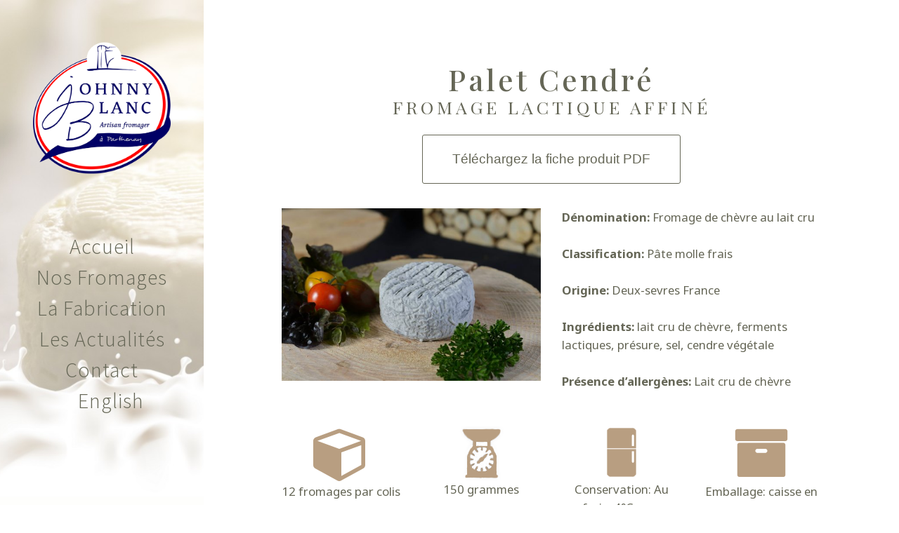

--- FILE ---
content_type: text/html; charset=UTF-8
request_url: https://johnnyblanc.fr/nos-fromages/fromage-lactique-affine/palet-cendre/
body_size: 17894
content:
<!DOCTYPE html>
<html lang="fr-FR">
<head>
    	
        <meta charset="UTF-8"/>
        <link rel="profile" href="http://gmpg.org/xfn/11"/>
        <link rel="pingback" href="https://johnnyblanc.fr/xmlrpc.php"/>

                <meta name="viewport" content="width=device-width,initial-scale=1,user-scalable=no">
        
	<title>Palet Cendré &#8211; Johnny Blanc La Fromagerie de Partenay  &#8211; Fabrication de fromage de chèvre au lait cru</title>
<link data-rocket-prefetch href="https://fonts.googleapis.com" rel="dns-prefetch"><link rel="preload" data-rocket-preload as="image" href="https://johnnyblanc.fr/wp-content/uploads/2016/09/font-header.jpg" fetchpriority="high">
<script type="application/javascript">var edgtCoreAjaxUrl = "https://johnnyblanc.fr/wp-admin/admin-ajax.php"</script><script type="application/javascript">var EdgefAjaxUrl = "https://johnnyblanc.fr/wp-admin/admin-ajax.php"</script><meta name='robots' content='max-image-preview:large' />
<link rel="alternate" href="https://johnnyblanc.fr/nos-fromages/fromage-lactique-affine/palet-cendre/" hreflang="fr" />
<link rel="alternate" href="https://johnnyblanc.fr/en/our-cheese/ripened-cheese/palet-cendree/" hreflang="en" />
<link rel='dns-prefetch' href='//maps.googleapis.com' />
<link rel='dns-prefetch' href='//fonts.googleapis.com' />

<link rel="alternate" title="oEmbed (JSON)" type="application/json+oembed" href="https://johnnyblanc.fr/wp-json/oembed/1.0/embed?url=https%3A%2F%2Fjohnnyblanc.fr%2Fnos-fromages%2Ffromage-lactique-affine%2Fpalet-cendre%2F&#038;lang=fr" />
<link rel="alternate" title="oEmbed (XML)" type="text/xml+oembed" href="https://johnnyblanc.fr/wp-json/oembed/1.0/embed?url=https%3A%2F%2Fjohnnyblanc.fr%2Fnos-fromages%2Ffromage-lactique-affine%2Fpalet-cendre%2F&#038;format=xml&#038;lang=fr" />
<style id='wp-img-auto-sizes-contain-inline-css' type='text/css'>
img:is([sizes=auto i],[sizes^="auto," i]){contain-intrinsic-size:3000px 1500px}
/*# sourceURL=wp-img-auto-sizes-contain-inline-css */
</style>
<link rel='stylesheet' id='ratio_edge_default_style-css' href='https://johnnyblanc.fr/wp-content/themes/ratio/style.css?ver=6.9' type='text/css' media='all' />
<link rel='stylesheet' id='ratio_edge_modules_plugins-css' href='https://johnnyblanc.fr/wp-content/themes/ratio/assets/css/plugins.min.css?ver=6.9' type='text/css' media='all' />
<link rel='stylesheet' id='ratio_edge_modules-css' href='https://johnnyblanc.fr/wp-content/themes/ratio/assets/css/modules.min.css?ver=6.9' type='text/css' media='all' />
<link rel='stylesheet' id='edgtf_font_awesome-css' href='https://johnnyblanc.fr/wp-content/themes/ratio/assets/css/font-awesome/css/font-awesome.min.css?ver=6.9' type='text/css' media='all' />
<link rel='stylesheet' id='edgtf_font_elegant-css' href='https://johnnyblanc.fr/wp-content/themes/ratio/assets/css/elegant-icons/style.min.css?ver=6.9' type='text/css' media='all' />
<link rel='stylesheet' id='edgtf_ion_icons-css' href='https://johnnyblanc.fr/wp-content/themes/ratio/assets/css/ion-icons/css/ionicons.min.css?ver=6.9' type='text/css' media='all' />
<link rel='stylesheet' id='edgtf_linea_icons-css' href='https://johnnyblanc.fr/wp-content/themes/ratio/assets/css/linea-icons/style.css?ver=6.9' type='text/css' media='all' />
<link rel='stylesheet' id='edgtf_simple_line_icons-css' href='https://johnnyblanc.fr/wp-content/themes/ratio/assets/css/simple-line-icons/simple-line-icons.css?ver=6.9' type='text/css' media='all' />
<link rel='stylesheet' id='edgtf_dripicons-css' href='https://johnnyblanc.fr/wp-content/themes/ratio/assets/css/dripicons/dripicons.css?ver=6.9' type='text/css' media='all' />
<link rel='stylesheet' id='edgtf_ico_moon-css' href='https://johnnyblanc.fr/wp-content/themes/ratio/assets/css/icomoon/css/icomoon.css?ver=6.9' type='text/css' media='all' />
<link rel='stylesheet' id='ratio_edge_modules_responsive-css' href='https://johnnyblanc.fr/wp-content/themes/ratio/assets/css/modules-responsive.min.css?ver=6.9' type='text/css' media='all' />
<link rel='stylesheet' id='ratio_edge_blog_responsive-css' href='https://johnnyblanc.fr/wp-content/themes/ratio/assets/css/blog-responsive.min.css?ver=6.9' type='text/css' media='all' />
<link rel='stylesheet' id='ratio_edge_style_dynamic_responsive-css' href='https://johnnyblanc.fr/wp-content/themes/ratio/assets/css/style_dynamic_responsive.css?ver=1558357628' type='text/css' media='all' />
<link rel='stylesheet' id='ratio_edge_style_dynamic-css' href='https://johnnyblanc.fr/wp-content/themes/ratio/assets/css/style_dynamic.css?ver=1558357628' type='text/css' media='all' />
<link rel='stylesheet' id='js_composer_front-css' href='https://johnnyblanc.fr/wp-content/plugins/js_composer/assets/css/js_composer.min.css?ver=5.4.7' type='text/css' media='all' />
<link rel='stylesheet' id='threesixty-css' href='https://johnnyblanc.fr/wp-content/plugins/smart-product-viewer/includes/css/360.css?ver=6.9' type='text/css' media='all' />
<link rel='stylesheet' id='magnific-popup-css' href='https://johnnyblanc.fr/wp-content/plugins/smart-product-viewer/includes/css/magnific-popup.css?ver=6.9' type='text/css' media='all' />
<link rel='stylesheet' id='bsf-Defaults-css' href='https://johnnyblanc.fr/wp-content/uploads/smile_fonts/Defaults/Defaults.css?ver=6.9' type='text/css' media='all' />
<link rel='stylesheet' id='ultimate-style-min-css' href='https://johnnyblanc.fr/wp-content/plugins/Ultimate_VC_Addons/assets/min-css/ultimate.min.css?ver=3.16.24' type='text/css' media='all' />
<style id='rocket-lazyload-inline-css' type='text/css'>
.rll-youtube-player{position:relative;padding-bottom:56.23%;height:0;overflow:hidden;max-width:100%;}.rll-youtube-player:focus-within{outline: 2px solid currentColor;outline-offset: 5px;}.rll-youtube-player iframe{position:absolute;top:0;left:0;width:100%;height:100%;z-index:100;background:0 0}.rll-youtube-player img{bottom:0;display:block;left:0;margin:auto;max-width:100%;width:100%;position:absolute;right:0;top:0;border:none;height:auto;-webkit-transition:.4s all;-moz-transition:.4s all;transition:.4s all}.rll-youtube-player img:hover{-webkit-filter:brightness(75%)}.rll-youtube-player .play{height:100%;width:100%;left:0;top:0;position:absolute;background:url(https://johnnyblanc.fr/wp-content/plugins/wp-rocket/assets/img/youtube.png) no-repeat center;background-color: transparent !important;cursor:pointer;border:none;}
/*# sourceURL=rocket-lazyload-inline-css */
</style>
<script type="text/javascript" src="https://johnnyblanc.fr/wp-includes/js/jquery/jquery.min.js?ver=3.7.1" id="jquery-core-js"></script>
<script type="text/javascript" src="https://johnnyblanc.fr/wp-includes/js/jquery/jquery-migrate.min.js?ver=3.4.1" id="jquery-migrate-js" data-rocket-defer defer></script>
<script type="text/javascript" src="https://johnnyblanc.fr/wp-includes/js/jquery/ui/core.min.js?ver=1.13.3" id="jquery-ui-core-js" data-rocket-defer defer></script>
<script type="text/javascript" src="https://johnnyblanc.fr/wp-content/plugins/smart-product-viewer/includes/js/jquery.magnific-popup.min.js?ver=6.9" id="magnific-popup-js" data-rocket-defer defer></script>
<script type="text/javascript" src="https://johnnyblanc.fr/wp-content/plugins/smart-product-viewer/includes/js/smart.product.min.js?ver=6.9" id="smart-product-js" data-rocket-defer defer></script>
<script type="text/javascript" src="https://johnnyblanc.fr/wp-content/plugins/Ultimate_VC_Addons/assets/min-js/ultimate.min.js?ver=3.16.24" id="ultimate-script-js" data-rocket-defer defer></script>
<script type="text/javascript" id="wp-disable-css-lazy-load-js-extra">
/* <![CDATA[ */
var WpDisableAsyncLinks = {"wp-disable-google-fonts":"https://fonts.googleapis.com/css?family=Open%20Sans:100,100italic,200,200italic,300,300italic,400,400italic,500,500italic,600,600italic,700,700italic,800,800italic,900,900italic|Roboto:100,100italic,200,200italic,300,300italic,400,400italic,500,500italic,600,600italic,700,700italic,800,800italic,900,900italic|Playfair%20Display:100,100italic,200,200italic,300,300italic,400,400italic,500,500italic,600,600italic,700,700italic,800,800italic,900,900italic|Source%20Sans%20Pro:100,100italic,200,200italic,300,300italic,400,400italic,500,500italic,600,600italic,700,700italic,800,800italic,900,900italic|Noto%20Sans:100,100italic,200,200italic,300,300italic,400,400italic,500,500italic,600,600italic,700,700italic,800,800italic,900,900italic|Raleway:100,100italic,200,200italic,300,300italic,400,400italic,500,500italic,600,600italic,700,700italic,800,800italic,900,900italic&subset=latin,latin-ext"};
//# sourceURL=wp-disable-css-lazy-load-js-extra
/* ]]> */
</script>
<script type="text/javascript" src="https://johnnyblanc.fr/wp-content/plugins/wp-disable/js/css-lazy-load.min.js?ver=6.9" id="wp-disable-css-lazy-load-js" data-rocket-defer defer></script>
<link rel="canonical" href="https://johnnyblanc.fr/nos-fromages/fromage-lactique-affine/palet-cendre/" />
<style type="text/css">   </style><meta name="generator" content="Powered by WPBakery Page Builder - drag and drop page builder for WordPress."/>
<!--[if lte IE 9]><link rel="stylesheet" type="text/css" href="https://johnnyblanc.fr/wp-content/plugins/js_composer/assets/css/vc_lte_ie9.min.css" media="screen"><![endif]--><link rel="icon" href="https://johnnyblanc.fr/wp-content/uploads/2016/12/cropped-Logo-johnnyblanc-32x32.png" sizes="32x32" />
<link rel="icon" href="https://johnnyblanc.fr/wp-content/uploads/2016/12/cropped-Logo-johnnyblanc-192x192.png" sizes="192x192" />
<link rel="apple-touch-icon" href="https://johnnyblanc.fr/wp-content/uploads/2016/12/cropped-Logo-johnnyblanc-180x180.png" />
<meta name="msapplication-TileImage" content="https://johnnyblanc.fr/wp-content/uploads/2016/12/cropped-Logo-johnnyblanc-270x270.png" />
		<style type="text/css" id="wp-custom-css">
			
@font-face {
  font-family: 'Playfair Display';
  font-style: normal;
  font-weight: 400;
  src: url('https://johnnyblanc.fr/fonts/playfair-display-v13-latin-regular.eot'); 
  src: local('Playfair Display Regular'), local('PlayfairDisplay-Regular'),
       url('https://johnnyblanc.fr/fonts/playfair-display-v13-latin-regular.eot?#iefix') format('embedded-opentype'), 
       url('https://johnnyblanc.fr/fonts/playfair-display-v13-latin-regular.woff2') format('woff2'), 
       url('https://johnnyblanc.fr/fonts/playfair-display-v13-latin-regular.woff') format('woff'), 
       url('https://johnnyblanc.fr/fonts/playfair-display-v13-latin-regular.ttf') format('truetype'), 
       url('https://johnnyblanc.fr/fonts/playfair-display-v13-latin-regular.svg#PlayfairDisplay') format('svg'); 
}


@font-face {
  font-family: 'Noto Sans';
  font-style: normal;
  font-weight: 400;
  src: url('https://johnnyblanc.fr/fonts/noto-sans-v7-latin-regular.eot'); 
  src: local('Noto Sans'), local('NotoSans'),
       url('https://johnnyblanc.fr/fonts/noto-sans-v7-latin-regular.eot?#iefix') format('embedded-opentype'),
       url('https://johnnyblanc.fr/fonts/noto-sans-v7-latin-regular.woff2') format('woff2'), 
       url('https://johnnyblanc.fr/fonts/noto-sans-v7-latin-regular.woff') format('woff'), 
       url('https://johnnyblanc.fr/fonts/noto-sans-v7-latin-regular.ttf') format('truetype'), 
       url('https://johnnyblanc.fr/fonts/noto-sans-v7-latin-regular.svg#NotoSans') format('svg'); 
}



@font-face {
  font-family: 'Source Sans Pro';
  font-style: normal;
  font-weight: 300;
  src: url('https://johnnyblanc.fr/fonts/source-sans-pro-v11-latin-300.eot'); 
  src: local('Source Sans Pro Light'), local('SourceSansPro-Light'),
       url('https://johnnyblanc.fr/fonts/source-sans-pro-v11-latin-300.eot?#iefix') format('embedded-opentype'),
       url('https://johnnyblanc.fr/fonts/source-sans-pro-v11-latin-300.woff2') format('woff2'), 
       url('https://johnnyblanc.fr/fonts/source-sans-pro-v11-latin-300.woff') format('woff'), 
       url('https://johnnyblanc.fr/fonts/source-sans-pro-v11-latin-300.ttf') format('truetype'),
       url('https://johnnyblanc.fr/fonts/source-sans-pro-v11-latin-300.svg#SourceSansPro') format('svg'); 
}

@font-face {
  font-family: 'Source Sans Pro';
  font-style: normal;
  font-weight: 400;
  src: url('https://johnnyblanc.fr/fonts/source-sans-pro-v11-latin-regular.eot'); 
  src: local('Source Sans Pro Regular'), local('SourceSansPro-Regular'),
       url('https://johnnyblanc.fr/fonts/source-sans-pro-v11-latin-regular.eot?#iefix') format('embedded-opentype'), 
       url('https://johnnyblanc.fr/fonts/source-sans-pro-v11-latin-regular.woff2') format('woff2'), 
       url('https://johnnyblanc.fr/fonts/source-sans-pro-v11-latin-regular.woff') format('woff'), 
       url('https://johnnyblanc.fr/fonts/source-sans-pro-v11-latin-regular.ttf') format('truetype'),
       url('https://johnnyblanc.fr/fonts/source-sans-pro-v11-latin-regular.svg#SourceSansPro') format('svg');
}


@font-face {
  font-family: 'Playfair Display';
  font-style: normal;
  font-weight: 400;
  src: url('https://johnnyblanc.fr/fonts/playfair-display-v13-latin-regular.eot');
  src: local('Playfair Display Regular'), local('PlayfairDisplay-Regular'),
       url('https://johnnyblanc.fr/fonts/playfair-display-v13-latin-regular.eot?#iefix') format('embedded-opentype'), 
       url('https://johnnyblanc.fr/fonts/playfair-display-v13-latin-regular.woff2') format('woff2'), 
       url('https://johnnyblanc.fr/fonts/playfair-display-v13-latin-regular.woff') format('woff'), 
       url('https://johnnyblanc.fr/fonts/playfair-display-v13-latin-regular.ttf') format('truetype'), 
       url('https://johnnyblanc.fr/fonts/playfair-display-v13-latin-regular.svg#PlayfairDisplay') format('svg'); 
}

a, h1 a:hover, h2 a:hover, h3 a:hover, h4 a:hover, h5 a:hover, h6 a:hover, p a {
    color: #757575!important;
}

h1, h2, h3, h4, h5, h6 {
     font-family: Playfair Display!important;
}

p {
font-family: Noto Sans!important;}

body.edgtf-header-vertical .edgtf-vertical-menu    { font-family: Source Sans Pro!important;}
body.edgtf-header-vertical .edgtf-vertical-menu > ul > li > a{ font-family: Source Sans Pro; text-transform: capitalize; font-size: 30px; text-align: center !important;}

.edgtf-header-vertical .edgtf-vertical-menu { margin: 30px 0 0!important;}

.edgtf-header-vertical .edgtf-vertical-dropdown-float .menu-item .edgtf-menu-second *  {color:#656656; background-color: #ffffff!important;}
.edgtf-header-vertical .edgtf-vertical-dropdown-float .menu-item .edgtf-menu-second * { font-family: Source Sans Pro;  text-transform: capitalize!important;}

.edgtf-header-vertical .edgtf-vertical-dropdown-float .menu-item .edgtf-menu-second *   li:hover > a {
 color: #84745A !important;}

.edgtf-header-vertical .edgtf-vertical-menu ul>li.menu-item-has-children a .plus {
    visibility:hidden!important;}

body.edgtf-header-vertical .edgtf-vertical-menu > ul > li > a {color:#656656!important;}

body.edgtf-header-vertical .edgtf-vertical-menu > ul > li:hover > a {
 color: #b89e81 !important;}

.page-id-3169 .edgtf-top-bar {background-color:#d5ccc3!important; }
footer .edgtf-footer-bottom-holder{background-color:#d5ccc3!important; }
footer .widget .edgtf-footer-widget-title{color:#999966!important; }
.post-password-form input[type=password], .wpcf7-form-control.wpcf7-date, .wpcf7-form-control.wpcf7-number, .wpcf7-form-control.wpcf7-quiz, .wpcf7-form-control.wpcf7-select, .wpcf7-form-control.wpcf7-text, .wpcf7-form-control.wpcf7-textarea {opacity:0.6; color: #666666; font-size: 17px; border-top: 1px solid #8e8e8e;
    border-bottom: 1px solid #8e8e8e;
    border-left: 1px solid #8e8e8e;
    border-right: 1px solid #8e8e8e!important;}
.slick-slider .edgtf-slick-next, .slick-slider .edgtf-slick-prev {color:#999966!important;}
.slick-slider .edgtf-slick-next, .slick-slider .edgtf-slick-prev {font-size: 70px!important; }
.slick-slider .edgtf-slick-next, .slick-slider .edgtf-slick-prev {opacity:0.5!important;}


h4{font-size:1.2em!important;} 
h4{font-size:1em!important;} 
h1{font-size:3em!important;} 
p{font-size:1.2em!important;} 
h3{font-size:1.5em!important;} 
h2{font-size:1.8em!important;} 

.wpb_start_animation.wpb_left-to-right {
    -webkit-animation: wpb_ltr .2s 1 cubic-bezier(.175,.885,.32,1.275);
    -o-animation: wpb_ltr .2s 1 cubic-bezier(.175,.885,.32,1.275);
    animation: wpb_ltr .2s 1 cubic-bezier(.175,.885,.32,1.275);
    opacity: 0.4;
    filter: alpha(opacity=100);
}

a:-webkit-any-link {text-decoration:none !important;}

.nosfromages img
{
    width: 371px;
    height: 100px;
}
.nosfromages:hover img
{
    width: 390px;
    height: 105px;
}

p{text-rendering: optimizeLegibility;}
 

.map-wrap {
	position:relative!important;
}
	
.overlay {
	width:100%!important;
	min-height:500px!important;
	position:absolute!important;
	top:0!important;
}

.edgtf-btn {
    border-radius: 10px!important;
}.edgtf-btn {
   transition: all ease 0.1s!important;
}

#edgtf-back-to-top span span {
    background-color: #656656!important;}


.edgtf-header-vertical .edgtf-vertical-menu.edgtf-vertical-dropdown-float .edgtf-menu-second .edgtf-menu-inner ul li a .edgtf-item-outer:after {
    border-bottom: 1px solid #656656!important;
  
}


.edgtf-header-vertical .edgtf-vertical-menu>ul>li>a {
    line-height: 24px!important;}

.edgtf-btn.edgtf-btn-small {
    font-size: 0.8em!important;}



element.style {
    border: 1px solid #b89f81;
}
.edgtf-btn.edgtf-btn-outline .edgtf-btn-background-holder {
    border: 1px solid #c2c4c8;
    background-color: transparent;
}
.edgtf-btn .edgtf-btn-background-holder {
    position: absolute;
    top: 0;
    left: 0;
    width: 100%;
    height: 100%;
    border-radius: inherit;
    z-index: 2;
    opacity: 1;
    -webkit-transition: opacity .15s ease-out;
    -moz-transition: opacity .15s ease-out;
    transition: opacity .15s ease-out;
    box-sizing: border-box;
}
.edgtf-btn, .edgtf-btn .edgtf-btn-background-holder {
    -webkit-box-sizing: border-box;
    -moz-box-sizing: border-box;
}
a, abbr, acronym, address, applet, b, big, blockquote, body, caption, center, cite, code, dd, del, dfn, div, dl, dt, em, fieldset, font, form, h1, h2, h3, h4, h5, h6, html, i, iframe, ins, kbd, label, legend, li, object, ol, p, pre, q, s, samp, small, span, strike, strong, sub, sup, table, tbody, td, tfoot, th, thead, tr, tt, u, ul, var {
    background: 0 0;
    border: 0;
    margin: 0;
    padding: 0;
    vertical-align: baseline;
    outline: 0;
}

Inherited from a.edgtf-btn.edgtf-btn-small.edgtf-btn-outline.edgtf-has-hover.edgtf-btn-custom-hover-color.edgtf-btn-icon
Style Attribute {
    color: rgb(184, 159, 129);
    font-weight: 300;
    margin: 0px 30px;
}
.edgtf-btn.edgtf-btn-small {
    font-size: 0.8em!important;
}

.edgtf-btn.edgtf-btn-small {
text-align: center!important;}
.edgtf-btn.edgtf-btn-icon .edgtf-btn-text, .edgtf-sections-link a i {
    margin-right: 2px!important;
}

#av_section_1 .container { width: 100%!important; }

img.img-icon, span.middle-text {display:none!important; }


.edgtf-header-vertical .edgtf-vertical-dropdown-float .edgtf-menu-second .edgtf-menu-inner ul ul {top: -250px!important;}



.edgtf-header-vertical .edgtf-vertical-dropdown-float .edgtf-menu-second .edgtf-menu-inner ul li a { line-height: 10px!important;}

.col-sm-4 {
    width: 45%!important;
}

.col-sm-5   {width: 90%!important;
}


.col-sm-1, .col-sm-2, .col-sm-3, .col-sm-4, .col-sm-5, .col-sm-6, .col-sm-7, .col-sm-8, .col-sm-9, .col-sm-10, .col-sm-11, .col-sm-12 {
    float: left!important;
}

.row {
    margin-left: 0px!important;
    margin-right: 0px!important;
}


.col-xs-1, .col-sm-1, .col-md-1, .col-lg-1, .col-xs-2, .col-sm-2, .col-md-2, .col-lg-2, .col-xs-3, .col-sm-3, .col-md-3, .col-lg-3, .col-xs-4, .col-sm-4, .col-md-4, .col-lg-4, .col-xs-5, .col-sm-5, .col-md-5, .col-lg-5, .col-xs-6, .col-sm-6, .col-md-6, .col-lg-6, .col-xs-7, .col-sm-7, .col-md-7, .col-lg-7, .col-xs-8, .col-sm-8, .col-md-8, .col-lg-8, .col-xs-9, .col-sm-9, .col-md-9, .col-lg-9, .col-xs-10, .col-sm-10, .col-md-10, .col-lg-10, .col-xs-11, .col-sm-11, .col-md-11, .col-lg-11, .col-xs-12, .col-sm-12, .col-md-12, .col-lg-12 {
    padding-right: 20px!important;  padding-bottom: 20px!important;  position: relative!important;
}

button.ubtn-small {
    padding: 8px 80px!important;
}


.edgtf-header-vertical .edgtf-search-wrapper input[type=text] {opacity:0!important;}

.edgtf-header-vertical .edgtf-search-wrapper input[type=submit] {
    font-size: 20px!important;
    color: #656656!important;
    
}


@media only screen and (max-width:480px) 
{
.acc{
display: none !important;}
}

h3{text-shadow: 1px 1px 1px #666!important;}

h2.wpb_heading wpb_singleimage_heading{font-size:1em!important;} 

.edgtf-mobile-header .edgtf-mobile-menu-opener a {
    display: table!important;
    height: 100%!important;
    padding-right: 10px!important;
    color: #000!important;
}


input.wpcf7-form-control.wpcf7-submit{
margin-bottom:0px;
}


@media screen and (max-width: 1260px){
.vc_custom_1558357004441 {
    padding-top: 10px!important;
    padding-right: 10px!important;
    padding-bottom: 10px!important;
    padding-left: 10px!important;
}}


@media screen and (max-width: 900px){
.vc_custom_1481710984074 {
   display:none;

}}

		</style>
		<style type="text/css" data-type="vc_shortcodes-custom-css">.vc_custom_1645267575388{margin-right: 5px !important;margin-left: 5px !important;}.vc_custom_1645274314635{margin-right: 5px !important;}.vc_custom_1645268167654{margin-left: 5px !important;}.vc_custom_1645267499652{margin-right: 5px !important;}</style><noscript><style type="text/css"> .wpb_animate_when_almost_visible { opacity: 1; }</style></noscript>				<style type="text/css" id="c4wp-checkout-css">
					.woocommerce-checkout .c4wp_captcha_field {
						margin-bottom: 10px;
						margin-top: 15px;
						position: relative;
						display: inline-block;
					}
				</style>
							<style type="text/css" id="c4wp-v3-lp-form-css">
				.login #login, .login #lostpasswordform {
					min-width: 350px !important;
				}
				.wpforms-field-c4wp iframe {
					width: 100% !important;
				}
			</style>
			<noscript><style id="rocket-lazyload-nojs-css">.rll-youtube-player, [data-lazy-src]{display:none !important;}</style></noscript><link rel='stylesheet' id='animate-css-css' href='https://johnnyblanc.fr/wp-content/plugins/js_composer/assets/lib/bower/animate-css/animate.min.css?ver=5.4.7' type='text/css' media='all' />
<meta name="generator" content="WP Rocket 3.20.2" data-wpr-features="wpr_defer_js wpr_lazyload_images wpr_lazyload_iframes wpr_preconnect_external_domains wpr_oci wpr_image_dimensions wpr_preload_links wpr_desktop" /></head>

<body class="wp-singular page-template-default page page-id-7943 page-child parent-pageid-7872 wp-theme-ratio edgt-core-1.1.2 ratio-ver-1.6  edgtf-header-vertical edgtf-sticky-header-on-scroll-down-up edgtf-default-mobile-header edgtf-sticky-up-mobile-header edgtf-dropdown-default edgtf-light-header edgtf-header-style-on-scroll edgtf-search-covers-header edgtf-side-menu-slide-from-right wpb-js-composer js-comp-ver-5.4.7 vc_responsive">
<section  class="edgtf-side-menu right">
		<div  id="text-30" class="widget edgtf-sidearea widget_text">			<div  class="textwidget"></div>
		</div></section>


<div  class="edgtf-wrapper">
    <div  class="edgtf-wrapper-inner">
        <aside class="edgtf-vertical-menu-area">
    <div class="edgtf-vertical-menu-area-inner">
        <div class="edgtf-vertical-area-background" style=";;"></div>
        
<div class="edgtf-logo-wrapper">
    <a href="https://johnnyblanc.fr/" style="height: 239px;">
        <img width="500" height="479" class="edgtf-normal-logo" src="https://johnnyblanc.fr/wp-content/uploads/2016/12/Logo-johnnyblanc.png" alt="logo"/>
        <img width="500" height="479" class="edgtf-dark-logo" src="https://johnnyblanc.fr/wp-content/uploads/2016/12/Logo-johnnyblanc.png" alt="dark logoo"/>        <img width="500" height="479" class="edgtf-light-logo" src="https://johnnyblanc.fr/wp-content/uploads/2016/12/Logo-johnnyblanc.png" alt="light logo"/>    </a>
</div>

        
    <nav data-navigation-type='float' class="edgtf-vertical-menu edgtf-vertical-dropdown-float">
        <ul id="menu-jb-fromager" class=""><li id="nav-menu-item-6583" class="men menu-item menu-item-type-post_type menu-item-object-page menu-item-home edgtf-menu-narrow edgtf-wide-background"><a href="https://johnnyblanc.fr/"><span class="edgtf-item-outer"><span class="edgtf-item-inner"><span class="edgtf-item-text">Accueil</span></span><span class="plus"></span></span></a></li>
<li id="nav-menu-item-7621" class="menu-item menu-item-type-post_type menu-item-object-page current-page-ancestor current-menu-ancestor current_page_ancestor menu-item-has-children edgtf-has-sub edgtf-menu-narrow edgtf-wide-background edgtf-active-item"><a href="https://johnnyblanc.fr/nos-fromages/" class="current"><span class="edgtf-item-outer"><span class="edgtf-item-inner"><span class="edgtf-item-text">Nos fromages</span></span><span class="plus"></span></span></a>
<div class="edgtf-menu-second"><div class="edgtf-menu-inner"><ul>
	<li id="nav-menu-item-8860" class="menu-item menu-item-type-post_type menu-item-object-page current-page-ancestor current-page-parent menu-item-has-children edgtf-sub"><a href="https://johnnyblanc.fr/nos-fromages/fromage-lactique-affine/"><span class="edgtf-item-outer"><span class="edgtf-item-inner"><span class="edgtf-item-text">Fromages Lactiques Affinés</span></span></span><span class="plus"></span><i class="edgtf-menu-arrow fa fa-angle-right"></i></a>
	<ul>
		<li id="nav-menu-item-8191" class="affinemenu menu-item menu-item-type-post_type menu-item-object-page"><a href="https://johnnyblanc.fr/nos-fromages/fromage-lactique-affine/arc-de-triomphe/"><span class="edgtf-item-outer"><span class="edgtf-item-inner"><span class="edgtf-item-text">Arc de Triomphe</span></span></span><span class="plus"></span></a></li>
		<li id="nav-menu-item-8440" class="affinemenu menu-item menu-item-type-post_type menu-item-object-page"><a href="https://johnnyblanc.fr/nos-fromages/fromage-lactique-affine/buchette-blanche/"><span class="edgtf-item-outer"><span class="edgtf-item-inner"><span class="edgtf-item-text">Buchette Blanche</span></span></span><span class="plus"></span></a></li>
		<li id="nav-menu-item-8193" class="affinemenu menu-item menu-item-type-post_type menu-item-object-page"><a href="https://johnnyblanc.fr/nos-fromages/fromage-lactique-affine/cabri-blanc/"><span class="edgtf-item-outer"><span class="edgtf-item-inner"><span class="edgtf-item-text">Cabri Blanc</span></span></span><span class="plus"></span></a></li>
		<li id="nav-menu-item-8195" class="affinemenu menu-item menu-item-type-post_type menu-item-object-page"><a href="https://johnnyblanc.fr/nos-fromages/fromage-lactique-affine/chabis-blanc/"><span class="edgtf-item-outer"><span class="edgtf-item-inner"><span class="edgtf-item-text">Chabis Blanc</span></span></span><span class="plus"></span></a></li>
		<li id="nav-menu-item-9229" class="affinemenu menu-item menu-item-type-post_type menu-item-object-page"><a href="https://johnnyblanc.fr/nos-fromages/fromage-lactique-affine/chevre-feuille-blanc/"><span class="edgtf-item-outer"><span class="edgtf-item-inner"><span class="edgtf-item-text">Chèvre Feuille Blanc</span></span></span><span class="plus"></span></a></li>
		<li id="nav-menu-item-11283" class="menu-item menu-item-type-post_type menu-item-object-page"><a href="https://johnnyblanc.fr/nos-fromages/fromage-lactique-affine/chevre-coupe-blanc/"><span class="edgtf-item-outer"><span class="edgtf-item-inner"><span class="edgtf-item-text">Chèvre Coupe Blanc</span></span></span><span class="plus"></span></a></li>
		<li id="nav-menu-item-11281" class="menu-item menu-item-type-post_type menu-item-object-page"><a href="https://johnnyblanc.fr/nos-fromages/fromage-lactique-affine/chevre-coupe-truffe/"><span class="edgtf-item-outer"><span class="edgtf-item-inner"><span class="edgtf-item-text">Chèvre Coupe Truffe</span></span></span><span class="plus"></span></a></li>
		<li id="nav-menu-item-8197" class="affinemenu menu-item menu-item-type-post_type menu-item-object-page"><a href="https://johnnyblanc.fr/nos-fromages/fromage-lactique-affine/coeur-blanc/"><span class="edgtf-item-outer"><span class="edgtf-item-inner"><span class="edgtf-item-text">Coeur Blanc</span></span></span><span class="plus"></span></a></li>
		<li id="nav-menu-item-8439" class="affinemenu menu-item menu-item-type-post_type menu-item-object-page"><a href="https://johnnyblanc.fr/nos-fromages/fromage-lactique-affine/crottin-blanc/"><span class="edgtf-item-outer"><span class="edgtf-item-inner"><span class="edgtf-item-text">Crottin Blanc</span></span></span><span class="plus"></span></a></li>
		<li id="nav-menu-item-8435" class="affinemenu menu-item menu-item-type-post_type menu-item-object-page"><a href="https://johnnyblanc.fr/nos-fromages/fromage-lactique-affine/fusette-blanche/"><span class="edgtf-item-outer"><span class="edgtf-item-inner"><span class="edgtf-item-text">Fusette Blanche</span></span></span><span class="plus"></span></a></li>
		<li id="nav-menu-item-11299" class="menu-item menu-item-type-custom menu-item-object-custom"><a href="https://johnnyblanc.fr/nos-fromages/fromage-lactique-affine/parthenay-blanc-sur-feuille/"><span class="edgtf-item-outer"><span class="edgtf-item-inner"><span class="edgtf-item-text">Parthenay blanc</span></span></span><span class="plus"></span></a></li>
		<li id="nav-menu-item-8200" class="affinemenu menu-item menu-item-type-post_type menu-item-object-page"><a href="https://johnnyblanc.fr/nos-fromages/fromage-lactique-affine/palet-blanc/"><span class="edgtf-item-outer"><span class="edgtf-item-inner"><span class="edgtf-item-text">Palet Blanc</span></span></span><span class="plus"></span></a></li>
		<li id="nav-menu-item-8434" class="affinemenu menu-item menu-item-type-post_type menu-item-object-page"><a href="https://johnnyblanc.fr/nos-fromages/fromage-lactique-affine/pyramide-blanche/"><span class="edgtf-item-outer"><span class="edgtf-item-inner"><span class="edgtf-item-text">Pyramide Blanche</span></span></span><span class="plus"></span></a></li>
		<li id="nav-menu-item-7906" class="affinemenu menu-item menu-item-type-post_type menu-item-object-page"><a href="https://johnnyblanc.fr/nos-fromages/fromage-lactique-affine/sauvaget-blanc/"><span class="edgtf-item-outer"><span class="edgtf-item-inner"><span class="edgtf-item-text">Sauvaget Blanc</span></span></span><span class="plus"></span></a></li>
		<li id="nav-menu-item-8198" class="affinemenu menu-item menu-item-type-post_type menu-item-object-page"><a href="https://johnnyblanc.fr/nos-fromages/fromage-lactique-affine/le-grand-saint-maure/"><span class="edgtf-item-outer"><span class="edgtf-item-inner"><span class="edgtf-item-text">Le Grand Saint Maure</span></span></span><span class="plus"></span></a></li>
		<li id="nav-menu-item-8199" class="affinemenu menu-item menu-item-type-post_type menu-item-object-page"><a href="https://johnnyblanc.fr/nos-fromages/fromage-lactique-affine/le-saint-maure/"><span class="edgtf-item-outer"><span class="edgtf-item-inner"><span class="edgtf-item-text">Le Saint Maure</span></span></span><span class="plus"></span></a></li>
		<li id="nav-menu-item-8204" class="affinemenu menu-item menu-item-type-post_type menu-item-object-page"><a href="https://johnnyblanc.fr/nos-fromages/fromage-lactique-affine/roue-blanche/"><span class="edgtf-item-outer"><span class="edgtf-item-inner"><span class="edgtf-item-text">Roue Blanche</span></span></span><span class="plus"></span></a></li>
		<li id="nav-menu-item-8437" class="affinemenu menu-item menu-item-type-post_type menu-item-object-page"><a href="https://johnnyblanc.fr/nos-fromages/fromage-lactique-affine/tour-de-chevre/"><span class="edgtf-item-outer"><span class="edgtf-item-inner"><span class="edgtf-item-text">Tour de Chèvre</span></span></span><span class="plus"></span></a></li>
		<li id="nav-menu-item-9231" class="affinemenu menu-item menu-item-type-post_type menu-item-object-page"><a href="https://johnnyblanc.fr/nos-fromages/fromage-lactique-affine/tricorne-blanc/"><span class="edgtf-item-outer"><span class="edgtf-item-inner"><span class="edgtf-item-text">Tricorne Blanc</span></span></span><span class="plus"></span></a></li>
	</ul>
</li>
	<li id="nav-menu-item-11294" class="menu-item menu-item-type-custom menu-item-object-custom current-menu-ancestor current-menu-parent menu-item-has-children edgtf-sub"><a href="https://johnnyblanc.fr/nos-fromages/fromage-lactique-affine/"><span class="edgtf-item-outer"><span class="edgtf-item-inner"><span class="edgtf-item-text">Fromage Lactiques cendrés</span></span></span><span class="plus"></span><i class="edgtf-menu-arrow fa fa-angle-right"></i></a>
	<ul>
		<li id="nav-menu-item-8436" class="affinemenu menu-item menu-item-type-post_type menu-item-object-page"><a href="https://johnnyblanc.fr/nos-fromages/fromage-lactique-affine/buchette-cendree/"><span class="edgtf-item-outer"><span class="edgtf-item-inner"><span class="edgtf-item-text">Buchette Cendrée</span></span></span><span class="plus"></span></a></li>
		<li id="nav-menu-item-8194" class="affinemenu menu-item menu-item-type-post_type menu-item-object-page"><a href="https://johnnyblanc.fr/nos-fromages/fromage-lactique-affine/cabri-cendre/"><span class="edgtf-item-outer"><span class="edgtf-item-inner"><span class="edgtf-item-text">Cabri Cendré</span></span></span><span class="plus"></span></a></li>
		<li id="nav-menu-item-8196" class="affinemenu menu-item menu-item-type-post_type menu-item-object-page"><a href="https://johnnyblanc.fr/nos-fromages/fromage-lactique-affine/chabis-cendre/"><span class="edgtf-item-outer"><span class="edgtf-item-inner"><span class="edgtf-item-text">Chabis Cendré</span></span></span><span class="plus"></span></a></li>
		<li id="nav-menu-item-9230" class="affinemenu menu-item menu-item-type-post_type menu-item-object-page"><a href="https://johnnyblanc.fr/nos-fromages/fromage-lactique-affine/chevre-feuille-cendre/"><span class="edgtf-item-outer"><span class="edgtf-item-inner"><span class="edgtf-item-text">Chèvre Feuille Cendré</span></span></span><span class="plus"></span></a></li>
		<li id="nav-menu-item-11282" class="menu-item menu-item-type-post_type menu-item-object-page"><a href="https://johnnyblanc.fr/nos-fromages/fromage-lactique-affine/chevre-coupe-cendre/"><span class="edgtf-item-outer"><span class="edgtf-item-inner"><span class="edgtf-item-text">Chèvre Coupe Cendré</span></span></span><span class="plus"></span></a></li>
		<li id="nav-menu-item-8443" class="affinemenu menu-item menu-item-type-post_type menu-item-object-page"><a href="https://johnnyblanc.fr/nos-fromages/fromage-lactique-affine/coeur-cendre/"><span class="edgtf-item-outer"><span class="edgtf-item-inner"><span class="edgtf-item-text">Coeur Cendré</span></span></span><span class="plus"></span></a></li>
		<li id="nav-menu-item-8438" class="affinemenu menu-item menu-item-type-post_type menu-item-object-page"><a href="https://johnnyblanc.fr/nos-fromages/fromage-lactique-affine/crottin-cendre/"><span class="edgtf-item-outer"><span class="edgtf-item-inner"><span class="edgtf-item-text">Crottin Cendré</span></span></span><span class="plus"></span></a></li>
		<li id="nav-menu-item-8441" class="affinemenu menu-item menu-item-type-post_type menu-item-object-page"><a href="https://johnnyblanc.fr/nos-fromages/fromage-lactique-affine/fusette-cendree/"><span class="edgtf-item-outer"><span class="edgtf-item-inner"><span class="edgtf-item-text">Fusette Cendrée</span></span></span><span class="plus"></span></a></li>
		<li id="nav-menu-item-11298" class="menu-item menu-item-type-custom menu-item-object-custom"><a href="https://johnnyblanc.fr/nos-fromages/fromage-lactique-affine/parthenay-cendre-sur-feuille/"><span class="edgtf-item-outer"><span class="edgtf-item-inner"><span class="edgtf-item-text">Parthenay cendré</span></span></span><span class="plus"></span></a></li>
		<li id="nav-menu-item-8201" class="affinemenu menu-item menu-item-type-post_type menu-item-object-page current-menu-item page_item page-item-7943 current_page_item"><a href="https://johnnyblanc.fr/nos-fromages/fromage-lactique-affine/palet-cendre/"><span class="edgtf-item-outer"><span class="edgtf-item-inner"><span class="edgtf-item-text">Palet Cendré</span></span></span><span class="plus"></span></a></li>
		<li id="nav-menu-item-8202" class="affinemenu menu-item menu-item-type-post_type menu-item-object-page"><a href="https://johnnyblanc.fr/nos-fromages/fromage-lactique-affine/pave-cendre/"><span class="edgtf-item-outer"><span class="edgtf-item-inner"><span class="edgtf-item-text">Pavé Cendré</span></span></span><span class="plus"></span></a></li>
		<li id="nav-menu-item-8203" class="affinemenu menu-item menu-item-type-post_type menu-item-object-page"><a href="https://johnnyblanc.fr/nos-fromages/fromage-lactique-affine/pyramide-cendree/"><span class="edgtf-item-outer"><span class="edgtf-item-inner"><span class="edgtf-item-text">Pyramide Cendrée</span></span></span><span class="plus"></span></a></li>
		<li id="nav-menu-item-8205" class="affinemenu menu-item menu-item-type-post_type menu-item-object-page"><a href="https://johnnyblanc.fr/nos-fromages/fromage-lactique-affine/roue-cendree/"><span class="edgtf-item-outer"><span class="edgtf-item-inner"><span class="edgtf-item-text">Roue Cendrée</span></span></span><span class="plus"></span></a></li>
		<li id="nav-menu-item-7905" class="affinemenu menu-item menu-item-type-post_type menu-item-object-page"><a href="https://johnnyblanc.fr/nos-fromages/fromage-lactique-affine/sauvaget-cendre/"><span class="edgtf-item-outer"><span class="edgtf-item-inner"><span class="edgtf-item-text">Sauvaget Cendré</span></span></span><span class="plus"></span></a></li>
		<li id="nav-menu-item-8442" class="affinemenu menu-item menu-item-type-post_type menu-item-object-page"><a href="https://johnnyblanc.fr/nos-fromages/fromage-lactique-affine/tricorne-cendre/"><span class="edgtf-item-outer"><span class="edgtf-item-inner"><span class="edgtf-item-text">Tricorne Cendré</span></span></span><span class="plus"></span></a></li>
	</ul>
</li>
	<li id="nav-menu-item-8861" class="menu-item menu-item-type-post_type menu-item-object-page menu-item-has-children edgtf-sub"><a href="https://johnnyblanc.fr/nos-fromages/fromage-lactique-frais/"><span class="edgtf-item-outer"><span class="edgtf-item-inner"><span class="edgtf-item-text">Fromages Lactiques Frais</span></span></span><span class="plus"></span><i class="edgtf-menu-arrow fa fa-angle-right"></i></a>
	<ul>
		<li id="nav-menu-item-8207" class="menu-item menu-item-type-post_type menu-item-object-page"><a href="https://johnnyblanc.fr/nos-fromages/fromage-lactique-frais/caille-de-chevre/"><span class="edgtf-item-outer"><span class="edgtf-item-inner"><span class="edgtf-item-text">Caille de Chèvre</span></span></span><span class="plus"></span></a></li>
		<li id="nav-menu-item-8208" class="menu-item menu-item-type-post_type menu-item-object-page"><a href="https://johnnyblanc.fr/nos-fromages/fromage-lactique-frais/crottin-frais/"><span class="edgtf-item-outer"><span class="edgtf-item-inner"><span class="edgtf-item-text">Crottin Frais</span></span></span><span class="plus"></span></a></li>
		<li id="nav-menu-item-8866" class="menu-item menu-item-type-post_type menu-item-object-page"><a href="https://johnnyblanc.fr/nos-fromages/fromage-lactique-frais/palet-frais/"><span class="edgtf-item-outer"><span class="edgtf-item-inner"><span class="edgtf-item-text">Palet Frais</span></span></span><span class="plus"></span></a></li>
	</ul>
</li>
	<li id="nav-menu-item-9912" class="menu-item menu-item-type-post_type menu-item-object-page menu-item-has-children edgtf-sub"><a href="https://johnnyblanc.fr/nos-fromages/fromages-lactique-frais-aromatise/"><span class="edgtf-item-outer"><span class="edgtf-item-inner"><span class="edgtf-item-text">Fromages aromatisés</span></span></span><span class="plus"></span><i class="edgtf-menu-arrow fa fa-angle-right"></i></a>
	<ul>
		<li id="nav-menu-item-8183" class="menu-item menu-item-type-post_type menu-item-object-page"><a href="https://johnnyblanc.fr/nos-fromages/fromages-lactique-frais-aromatise/fusette-piment/"><span class="edgtf-item-outer"><span class="edgtf-item-inner"><span class="edgtf-item-text">Fusette Piment</span></span></span><span class="plus"></span></a></li>
		<li id="nav-menu-item-8875" class="menu-item menu-item-type-post_type menu-item-object-page"><a href="https://johnnyblanc.fr/nos-fromages/fromages-lactique-frais-aromatise/palet-frais-bambin/"><span class="edgtf-item-outer"><span class="edgtf-item-inner"><span class="edgtf-item-text">Palet Frais Bambins</span></span></span><span class="plus"></span></a></li>
		<li id="nav-menu-item-8189" class="menu-item menu-item-type-post_type menu-item-object-page"><a href="https://johnnyblanc.fr/nos-fromages/fromages-lactique-frais-aromatise/palet-frais-basilic/"><span class="edgtf-item-outer"><span class="edgtf-item-inner"><span class="edgtf-item-text">Palet Frais Basilic</span></span></span><span class="plus"></span></a></li>
		<li id="nav-menu-item-8190" class="menu-item menu-item-type-post_type menu-item-object-page"><a href="https://johnnyblanc.fr/nos-fromages/fromages-lactique-frais-aromatise/palet-frais-echalote/"><span class="edgtf-item-outer"><span class="edgtf-item-inner"><span class="edgtf-item-text">Palet Frais Echalote</span></span></span><span class="plus"></span></a></li>
		<li id="nav-menu-item-8188" class="menu-item menu-item-type-post_type menu-item-object-page"><a href="https://johnnyblanc.fr/nos-fromages/fromages-lactique-frais-aromatise/palet-frais-jardin-2/"><span class="edgtf-item-outer"><span class="edgtf-item-inner"><span class="edgtf-item-text">Palet Frais Jardin</span></span></span><span class="plus"></span></a></li>
		<li id="nav-menu-item-8184" class="menu-item menu-item-type-post_type menu-item-object-page"><a href="https://johnnyblanc.fr/nos-fromages/fromages-lactique-frais-aromatise/palet-frais-piment/"><span class="edgtf-item-outer"><span class="edgtf-item-inner"><span class="edgtf-item-text">Palet Frais Piment</span></span></span><span class="plus"></span></a></li>
		<li id="nav-menu-item-8874" class="menu-item menu-item-type-post_type menu-item-object-page"><a href="https://johnnyblanc.fr/nos-fromages/fromages-lactique-frais-aromatise/palet-frais-poivre/"><span class="edgtf-item-outer"><span class="edgtf-item-inner"><span class="edgtf-item-text">Palet Frais Poivre</span></span></span><span class="plus"></span></a></li>
		<li id="nav-menu-item-8187" class="menu-item menu-item-type-post_type menu-item-object-page"><a href="https://johnnyblanc.fr/nos-fromages/fromages-lactique-frais-aromatise/palet-frais-potagere/"><span class="edgtf-item-outer"><span class="edgtf-item-inner"><span class="edgtf-item-text">Palet Frais Potagère</span></span></span><span class="plus"></span></a></li>
		<li id="nav-menu-item-8186" class="menu-item menu-item-type-post_type menu-item-object-page"><a href="https://johnnyblanc.fr/nos-fromages/fromages-lactique-frais-aromatise/saveur-sariette/"><span class="edgtf-item-outer"><span class="edgtf-item-inner"><span class="edgtf-item-text">Saveur Sarriette</span></span></span><span class="plus"></span></a></li>
		<li id="nav-menu-item-11273" class="menu-item menu-item-type-post_type menu-item-object-page"><a href="https://johnnyblanc.fr/nos-fromages/fromages-lactique-frais-aromatise/saveur-echalote/"><span class="edgtf-item-outer"><span class="edgtf-item-inner"><span class="edgtf-item-text">Saveur Echalote</span></span></span><span class="plus"></span></a></li>
		<li id="nav-menu-item-8876" class="menu-item menu-item-type-post_type menu-item-object-page"><a href="https://johnnyblanc.fr/nos-fromages/fromages-lactique-frais-aromatise/palet-frais-truffe/"><span class="edgtf-item-outer"><span class="edgtf-item-inner"><span class="edgtf-item-text">Palet Frais Truffe</span></span></span><span class="plus"></span></a></li>
		<li id="nav-menu-item-11269" class="menu-item menu-item-type-post_type menu-item-object-page"><a href="https://johnnyblanc.fr/nos-fromages/fromages-lactique-frais-aromatise/saveur-herbes/"><span class="edgtf-item-outer"><span class="edgtf-item-inner"><span class="edgtf-item-text">Saveur Herbes</span></span></span><span class="plus"></span></a></li>
		<li id="nav-menu-item-11271" class="menu-item menu-item-type-post_type menu-item-object-page"><a href="https://johnnyblanc.fr/nos-fromages/fromages-lactique-frais-aromatise/saveur-jardin/"><span class="edgtf-item-outer"><span class="edgtf-item-inner"><span class="edgtf-item-text">Saveur Jardin</span></span></span><span class="plus"></span></a></li>
		<li id="nav-menu-item-8180" class="menu-item menu-item-type-post_type menu-item-object-page"><a href="https://johnnyblanc.fr/nos-fromages/fromages-lactique-frais-aromatise/saveur-papaye/"><span class="edgtf-item-outer"><span class="edgtf-item-inner"><span class="edgtf-item-text">Saveur Papaye</span></span></span><span class="plus"></span></a></li>
		<li id="nav-menu-item-11280" class="menu-item menu-item-type-post_type menu-item-object-page"><a href="https://johnnyblanc.fr/nos-fromages/fromages-lactique-frais-aromatise/saveur-piment/"><span class="edgtf-item-outer"><span class="edgtf-item-inner"><span class="edgtf-item-text">Saveur Piment</span></span></span><span class="plus"></span></a></li>
		<li id="nav-menu-item-11270" class="menu-item menu-item-type-post_type menu-item-object-page"><a href="https://johnnyblanc.fr/nos-fromages/fromages-lactique-frais-aromatise/saveur-potagere/"><span class="edgtf-item-outer"><span class="edgtf-item-inner"><span class="edgtf-item-text">Saveur Potagère</span></span></span><span class="plus"></span></a></li>
		<li id="nav-menu-item-11272" class="menu-item menu-item-type-post_type menu-item-object-page"><a href="https://johnnyblanc.fr/nos-fromages/fromages-lactique-frais-aromatise/saveur-poivre/"><span class="edgtf-item-outer"><span class="edgtf-item-inner"><span class="edgtf-item-text">Saveur Poivre</span></span></span><span class="plus"></span></a></li>
		<li id="nav-menu-item-11274" class="menu-item menu-item-type-post_type menu-item-object-page"><a href="https://johnnyblanc.fr/nos-fromages/fromages-lactique-frais-aromatise/saveur-truffe/"><span class="edgtf-item-outer"><span class="edgtf-item-inner"><span class="edgtf-item-text">Saveur Truffe</span></span></span><span class="plus"></span></a></li>
	</ul>
</li>
	<li id="nav-menu-item-7901" class="menu-item menu-item-type-post_type menu-item-object-page menu-item-has-children edgtf-sub"><a href="https://johnnyblanc.fr/nos-fromages/fromage-pate-pressee-non-cuite/"><span class="edgtf-item-outer"><span class="edgtf-item-inner"><span class="edgtf-item-text">Pâte Pressée Non Cuite</span></span></span><span class="plus"></span><i class="edgtf-menu-arrow fa fa-angle-right"></i></a>
	<ul>
		<li id="nav-menu-item-8927" class="menu-item menu-item-type-post_type menu-item-object-page"><a href="https://johnnyblanc.fr/nos-fromages/fromage-pate-pressee-non-cuite/petit-saint-denis/"><span class="edgtf-item-outer"><span class="edgtf-item-inner"><span class="edgtf-item-text">Petit Saint Denis</span></span></span><span class="plus"></span></a></li>
		<li id="nav-menu-item-8178" class="menu-item menu-item-type-post_type menu-item-object-page"><a href="https://johnnyblanc.fr/nos-fromages/fromage-pate-pressee-non-cuite/saint-denis/"><span class="edgtf-item-outer"><span class="edgtf-item-inner"><span class="edgtf-item-text">Saint Denis</span></span></span><span class="plus"></span></a></li>
	</ul>
</li>
	<li id="nav-menu-item-7900" class="menu-item menu-item-type-post_type menu-item-object-page menu-item-has-children edgtf-sub"><a href="https://johnnyblanc.fr/nos-fromages/fromage-pate-molle-a-croute-fleurie/"><span class="edgtf-item-outer"><span class="edgtf-item-inner"><span class="edgtf-item-text">Pâte Molle Croûte Fleurie</span></span></span><span class="plus"></span><i class="edgtf-menu-arrow fa fa-angle-right"></i></a>
	<ul>
		<li id="nav-menu-item-9017" class="menu-item menu-item-type-post_type menu-item-object-page"><a href="https://johnnyblanc.fr/nos-fromages/fromage-pate-molle-a-croute-fleurie/gatinais-a-la-coupe/"><span class="edgtf-item-outer"><span class="edgtf-item-inner"><span class="edgtf-item-text">Gatinais à la Coupe</span></span></span><span class="plus"></span></a></li>
		<li id="nav-menu-item-9016" class="menu-item menu-item-type-post_type menu-item-object-page"><a href="https://johnnyblanc.fr/nos-fromages/fromage-pate-molle-a-croute-fleurie/gatinais/"><span class="edgtf-item-outer"><span class="edgtf-item-inner"><span class="edgtf-item-text">Gatinais</span></span></span><span class="plus"></span></a></li>
		<li id="nav-menu-item-9015" class="menu-item menu-item-type-post_type menu-item-object-page"><a href="https://johnnyblanc.fr/nos-fromages/fromage-pate-molle-a-croute-fleurie/mini-gatinais/"><span class="edgtf-item-outer"><span class="edgtf-item-inner"><span class="edgtf-item-text">Mini Gatinais</span></span></span><span class="plus"></span></a></li>
	</ul>
</li>
</ul></div></div>
</li>
<li id="nav-menu-item-7141" class="menu-item menu-item-type-post_type menu-item-object-page edgtf-menu-narrow edgtf-wide-background"><a href="https://johnnyblanc.fr/la-fabrication/"><span class="edgtf-item-outer"><span class="edgtf-item-inner"><span class="edgtf-item-text">La Fabrication</span></span><span class="plus"></span></span></a></li>
<li id="nav-menu-item-7189" class="menu-item menu-item-type-custom menu-item-object-custom edgtf-menu-narrow edgtf-wide-background"><a target="_blank" href="https://www.facebook.com/Fromagerie-Blanc-938929666224178/"><span class="edgtf-item-outer"><span class="edgtf-item-inner"><span class="edgtf-item-text">Les Actualités</span></span><span class="plus"></span></span></a></li>
<li id="nav-menu-item-7848" class="menu-item menu-item-type-post_type menu-item-object-page edgtf-menu-narrow edgtf-wide-background"><a href="https://johnnyblanc.fr/contact/"><span class="edgtf-item-outer"><span class="edgtf-item-inner"><span class="edgtf-item-text">Contact</span></span><span class="plus"></span></span></a></li>
<li id="nav-menu-item-10468-en" class="lang-item lang-item-419 lang-item-en lang-item-first menu-item menu-item-type-custom menu-item-object-custom edgtf-menu-narrow edgtf-wide-background"><a href="https://johnnyblanc.fr/en/our-cheese/ripened-cheese/palet-cendree/"><span class="edgtf-item-outer"><span class="edgtf-item-inner"><span class="edgtf-item-text"><img src="data:image/svg+xml,%3Csvg%20xmlns='http://www.w3.org/2000/svg'%20viewBox='0%200%2016%2011'%3E%3C/svg%3E" alt="" width="16" height="11" style="width: 16px; height: 11px;" data-lazy-src="" /><noscript><img src="[data-uri]" alt="" width="16" height="11" style="width: 16px; height: 11px;" /></noscript><span style="margin-left:0.3em;">English</span></span></span><span class="plus"></span></span></a></li>
</ul>    </nav>

        <div class="edgtf-vertical-area-widget-holder">
                    </div>
    </div>
</aside>


<header  class="edgtf-mobile-header">
    <div class="edgtf-mobile-header-inner">
                <div class="edgtf-mobile-header-holder">
            <div class="edgtf-grid">
                <div class="edgtf-vertical-align-containers">
                                            <div class="edgtf-mobile-menu-opener">
                            <a href="javascript:void(0)">
                    <span class="edgtf-mobile-opener-icon-holder">
                        <i class="edgtf-icon-font-awesome fa fa-bars " ></i>                    </span>
                            </a>
                        </div>
                                                                <div class="edgtf-position-center">
                            <div class="edgtf-position-center-inner">
                                
<div class="edgtf-mobile-logo-wrapper">
    <a href="https://johnnyblanc.fr/" style="height: 239px">
        <img width="500" height="479" src="https://johnnyblanc.fr/wp-content/uploads/2016/12/Logo-johnnyblanc.png" alt="mobile logo"/>
    </a>
</div>

                            </div>
                        </div>
                                        <div class="edgtf-position-right">
                        <div class="edgtf-position-right-inner">
                                                    </div>
                    </div>
                </div> <!-- close .edgtf-vertical-align-containers -->
            </div>
        </div>
        
<nav class="edgtf-mobile-nav">
    <div class="edgtf-grid">
        <ul id="menu-jb-fromager-1" class=""><li id="mobile-menu-item-6583" class="men menu-item menu-item-type-post_type menu-item-object-page menu-item-home "><a href="https://johnnyblanc.fr/" class=""><span>Accueil</span></a></li>
<li id="mobile-menu-item-7621" class="menu-item menu-item-type-post_type menu-item-object-page current-page-ancestor current-menu-ancestor current_page_ancestor menu-item-has-children edgtf-active-item edgtf-has-sub"><a href="https://johnnyblanc.fr/nos-fromages/" class=" current "><span>Nos fromages</span></a><span class="mobile_arrow"><i class="edgtf-sub-arrow fa fa-angle-right"></i><i class="fa fa-angle-down"></i></span>
<ul class="sub_menu">
	<li id="mobile-menu-item-8860" class="menu-item menu-item-type-post_type menu-item-object-page current-page-ancestor current-page-parent menu-item-has-children  edgtf-has-sub"><a href="https://johnnyblanc.fr/nos-fromages/fromage-lactique-affine/" class=""><span>Fromages Lactiques Affinés</span></a><span class="mobile_arrow"><i class="edgtf-sub-arrow fa fa-angle-right"></i><i class="fa fa-angle-down"></i></span>
	<ul class="sub_menu">
		<li id="mobile-menu-item-8191" class="affinemenu menu-item menu-item-type-post_type menu-item-object-page "><a href="https://johnnyblanc.fr/nos-fromages/fromage-lactique-affine/arc-de-triomphe/" class=""><span>Arc de Triomphe</span></a></li>
		<li id="mobile-menu-item-8440" class="affinemenu menu-item menu-item-type-post_type menu-item-object-page "><a href="https://johnnyblanc.fr/nos-fromages/fromage-lactique-affine/buchette-blanche/" class=""><span>Buchette Blanche</span></a></li>
		<li id="mobile-menu-item-8193" class="affinemenu menu-item menu-item-type-post_type menu-item-object-page "><a href="https://johnnyblanc.fr/nos-fromages/fromage-lactique-affine/cabri-blanc/" class=""><span>Cabri Blanc</span></a></li>
		<li id="mobile-menu-item-8195" class="affinemenu menu-item menu-item-type-post_type menu-item-object-page "><a href="https://johnnyblanc.fr/nos-fromages/fromage-lactique-affine/chabis-blanc/" class=""><span>Chabis Blanc</span></a></li>
		<li id="mobile-menu-item-9229" class="affinemenu menu-item menu-item-type-post_type menu-item-object-page "><a href="https://johnnyblanc.fr/nos-fromages/fromage-lactique-affine/chevre-feuille-blanc/" class=""><span>Chèvre Feuille Blanc</span></a></li>
		<li id="mobile-menu-item-11283" class="menu-item menu-item-type-post_type menu-item-object-page "><a href="https://johnnyblanc.fr/nos-fromages/fromage-lactique-affine/chevre-coupe-blanc/" class=""><span>Chèvre Coupe Blanc</span></a></li>
		<li id="mobile-menu-item-11281" class="menu-item menu-item-type-post_type menu-item-object-page "><a href="https://johnnyblanc.fr/nos-fromages/fromage-lactique-affine/chevre-coupe-truffe/" class=""><span>Chèvre Coupe Truffe</span></a></li>
		<li id="mobile-menu-item-8197" class="affinemenu menu-item menu-item-type-post_type menu-item-object-page "><a href="https://johnnyblanc.fr/nos-fromages/fromage-lactique-affine/coeur-blanc/" class=""><span>Coeur Blanc</span></a></li>
		<li id="mobile-menu-item-8439" class="affinemenu menu-item menu-item-type-post_type menu-item-object-page "><a href="https://johnnyblanc.fr/nos-fromages/fromage-lactique-affine/crottin-blanc/" class=""><span>Crottin Blanc</span></a></li>
		<li id="mobile-menu-item-8435" class="affinemenu menu-item menu-item-type-post_type menu-item-object-page "><a href="https://johnnyblanc.fr/nos-fromages/fromage-lactique-affine/fusette-blanche/" class=""><span>Fusette Blanche</span></a></li>
		<li id="mobile-menu-item-11299" class="menu-item menu-item-type-custom menu-item-object-custom "><a href="https://johnnyblanc.fr/nos-fromages/fromage-lactique-affine/parthenay-blanc-sur-feuille/" class=""><span>Parthenay blanc</span></a></li>
		<li id="mobile-menu-item-8200" class="affinemenu menu-item menu-item-type-post_type menu-item-object-page "><a href="https://johnnyblanc.fr/nos-fromages/fromage-lactique-affine/palet-blanc/" class=""><span>Palet Blanc</span></a></li>
		<li id="mobile-menu-item-8434" class="affinemenu menu-item menu-item-type-post_type menu-item-object-page "><a href="https://johnnyblanc.fr/nos-fromages/fromage-lactique-affine/pyramide-blanche/" class=""><span>Pyramide Blanche</span></a></li>
		<li id="mobile-menu-item-7906" class="affinemenu menu-item menu-item-type-post_type menu-item-object-page "><a href="https://johnnyblanc.fr/nos-fromages/fromage-lactique-affine/sauvaget-blanc/" class=""><span>Sauvaget Blanc</span></a></li>
		<li id="mobile-menu-item-8198" class="affinemenu menu-item menu-item-type-post_type menu-item-object-page "><a href="https://johnnyblanc.fr/nos-fromages/fromage-lactique-affine/le-grand-saint-maure/" class=""><span>Le Grand Saint Maure</span></a></li>
		<li id="mobile-menu-item-8199" class="affinemenu menu-item menu-item-type-post_type menu-item-object-page "><a href="https://johnnyblanc.fr/nos-fromages/fromage-lactique-affine/le-saint-maure/" class=""><span>Le Saint Maure</span></a></li>
		<li id="mobile-menu-item-8204" class="affinemenu menu-item menu-item-type-post_type menu-item-object-page "><a href="https://johnnyblanc.fr/nos-fromages/fromage-lactique-affine/roue-blanche/" class=""><span>Roue Blanche</span></a></li>
		<li id="mobile-menu-item-8437" class="affinemenu menu-item menu-item-type-post_type menu-item-object-page "><a href="https://johnnyblanc.fr/nos-fromages/fromage-lactique-affine/tour-de-chevre/" class=""><span>Tour de Chèvre</span></a></li>
		<li id="mobile-menu-item-9231" class="affinemenu menu-item menu-item-type-post_type menu-item-object-page "><a href="https://johnnyblanc.fr/nos-fromages/fromage-lactique-affine/tricorne-blanc/" class=""><span>Tricorne Blanc</span></a></li>
	</ul>
</li>
	<li id="mobile-menu-item-11294" class="menu-item menu-item-type-custom menu-item-object-custom current-menu-ancestor current-menu-parent menu-item-has-children  edgtf-has-sub"><a href="https://johnnyblanc.fr/nos-fromages/fromage-lactique-affine/" class=""><span>Fromage Lactiques cendrés</span></a><span class="mobile_arrow"><i class="edgtf-sub-arrow fa fa-angle-right"></i><i class="fa fa-angle-down"></i></span>
	<ul class="sub_menu">
		<li id="mobile-menu-item-8436" class="affinemenu menu-item menu-item-type-post_type menu-item-object-page "><a href="https://johnnyblanc.fr/nos-fromages/fromage-lactique-affine/buchette-cendree/" class=""><span>Buchette Cendrée</span></a></li>
		<li id="mobile-menu-item-8194" class="affinemenu menu-item menu-item-type-post_type menu-item-object-page "><a href="https://johnnyblanc.fr/nos-fromages/fromage-lactique-affine/cabri-cendre/" class=""><span>Cabri Cendré</span></a></li>
		<li id="mobile-menu-item-8196" class="affinemenu menu-item menu-item-type-post_type menu-item-object-page "><a href="https://johnnyblanc.fr/nos-fromages/fromage-lactique-affine/chabis-cendre/" class=""><span>Chabis Cendré</span></a></li>
		<li id="mobile-menu-item-9230" class="affinemenu menu-item menu-item-type-post_type menu-item-object-page "><a href="https://johnnyblanc.fr/nos-fromages/fromage-lactique-affine/chevre-feuille-cendre/" class=""><span>Chèvre Feuille Cendré</span></a></li>
		<li id="mobile-menu-item-11282" class="menu-item menu-item-type-post_type menu-item-object-page "><a href="https://johnnyblanc.fr/nos-fromages/fromage-lactique-affine/chevre-coupe-cendre/" class=""><span>Chèvre Coupe Cendré</span></a></li>
		<li id="mobile-menu-item-8443" class="affinemenu menu-item menu-item-type-post_type menu-item-object-page "><a href="https://johnnyblanc.fr/nos-fromages/fromage-lactique-affine/coeur-cendre/" class=""><span>Coeur Cendré</span></a></li>
		<li id="mobile-menu-item-8438" class="affinemenu menu-item menu-item-type-post_type menu-item-object-page "><a href="https://johnnyblanc.fr/nos-fromages/fromage-lactique-affine/crottin-cendre/" class=""><span>Crottin Cendré</span></a></li>
		<li id="mobile-menu-item-8441" class="affinemenu menu-item menu-item-type-post_type menu-item-object-page "><a href="https://johnnyblanc.fr/nos-fromages/fromage-lactique-affine/fusette-cendree/" class=""><span>Fusette Cendrée</span></a></li>
		<li id="mobile-menu-item-11298" class="menu-item menu-item-type-custom menu-item-object-custom "><a href="https://johnnyblanc.fr/nos-fromages/fromage-lactique-affine/parthenay-cendre-sur-feuille/" class=""><span>Parthenay cendré</span></a></li>
		<li id="mobile-menu-item-8201" class="affinemenu menu-item menu-item-type-post_type menu-item-object-page current-menu-item page_item page-item-7943 current_page_item "><a href="https://johnnyblanc.fr/nos-fromages/fromage-lactique-affine/palet-cendre/" class=""><span>Palet Cendré</span></a></li>
		<li id="mobile-menu-item-8202" class="affinemenu menu-item menu-item-type-post_type menu-item-object-page "><a href="https://johnnyblanc.fr/nos-fromages/fromage-lactique-affine/pave-cendre/" class=""><span>Pavé Cendré</span></a></li>
		<li id="mobile-menu-item-8203" class="affinemenu menu-item menu-item-type-post_type menu-item-object-page "><a href="https://johnnyblanc.fr/nos-fromages/fromage-lactique-affine/pyramide-cendree/" class=""><span>Pyramide Cendrée</span></a></li>
		<li id="mobile-menu-item-8205" class="affinemenu menu-item menu-item-type-post_type menu-item-object-page "><a href="https://johnnyblanc.fr/nos-fromages/fromage-lactique-affine/roue-cendree/" class=""><span>Roue Cendrée</span></a></li>
		<li id="mobile-menu-item-7905" class="affinemenu menu-item menu-item-type-post_type menu-item-object-page "><a href="https://johnnyblanc.fr/nos-fromages/fromage-lactique-affine/sauvaget-cendre/" class=""><span>Sauvaget Cendré</span></a></li>
		<li id="mobile-menu-item-8442" class="affinemenu menu-item menu-item-type-post_type menu-item-object-page "><a href="https://johnnyblanc.fr/nos-fromages/fromage-lactique-affine/tricorne-cendre/" class=""><span>Tricorne Cendré</span></a></li>
	</ul>
</li>
	<li id="mobile-menu-item-8861" class="menu-item menu-item-type-post_type menu-item-object-page menu-item-has-children  edgtf-has-sub"><a href="https://johnnyblanc.fr/nos-fromages/fromage-lactique-frais/" class=""><span>Fromages Lactiques Frais</span></a><span class="mobile_arrow"><i class="edgtf-sub-arrow fa fa-angle-right"></i><i class="fa fa-angle-down"></i></span>
	<ul class="sub_menu">
		<li id="mobile-menu-item-8207" class="menu-item menu-item-type-post_type menu-item-object-page "><a href="https://johnnyblanc.fr/nos-fromages/fromage-lactique-frais/caille-de-chevre/" class=""><span>Caille de Chèvre</span></a></li>
		<li id="mobile-menu-item-8208" class="menu-item menu-item-type-post_type menu-item-object-page "><a href="https://johnnyblanc.fr/nos-fromages/fromage-lactique-frais/crottin-frais/" class=""><span>Crottin Frais</span></a></li>
		<li id="mobile-menu-item-8866" class="menu-item menu-item-type-post_type menu-item-object-page "><a href="https://johnnyblanc.fr/nos-fromages/fromage-lactique-frais/palet-frais/" class=""><span>Palet Frais</span></a></li>
	</ul>
</li>
	<li id="mobile-menu-item-9912" class="menu-item menu-item-type-post_type menu-item-object-page menu-item-has-children  edgtf-has-sub"><a href="https://johnnyblanc.fr/nos-fromages/fromages-lactique-frais-aromatise/" class=""><span>Fromages aromatisés</span></a><span class="mobile_arrow"><i class="edgtf-sub-arrow fa fa-angle-right"></i><i class="fa fa-angle-down"></i></span>
	<ul class="sub_menu">
		<li id="mobile-menu-item-8183" class="menu-item menu-item-type-post_type menu-item-object-page "><a href="https://johnnyblanc.fr/nos-fromages/fromages-lactique-frais-aromatise/fusette-piment/" class=""><span>Fusette Piment</span></a></li>
		<li id="mobile-menu-item-8875" class="menu-item menu-item-type-post_type menu-item-object-page "><a href="https://johnnyblanc.fr/nos-fromages/fromages-lactique-frais-aromatise/palet-frais-bambin/" class=""><span>Palet Frais Bambins</span></a></li>
		<li id="mobile-menu-item-8189" class="menu-item menu-item-type-post_type menu-item-object-page "><a href="https://johnnyblanc.fr/nos-fromages/fromages-lactique-frais-aromatise/palet-frais-basilic/" class=""><span>Palet Frais Basilic</span></a></li>
		<li id="mobile-menu-item-8190" class="menu-item menu-item-type-post_type menu-item-object-page "><a href="https://johnnyblanc.fr/nos-fromages/fromages-lactique-frais-aromatise/palet-frais-echalote/" class=""><span>Palet Frais Echalote</span></a></li>
		<li id="mobile-menu-item-8188" class="menu-item menu-item-type-post_type menu-item-object-page "><a href="https://johnnyblanc.fr/nos-fromages/fromages-lactique-frais-aromatise/palet-frais-jardin-2/" class=""><span>Palet Frais Jardin</span></a></li>
		<li id="mobile-menu-item-8184" class="menu-item menu-item-type-post_type menu-item-object-page "><a href="https://johnnyblanc.fr/nos-fromages/fromages-lactique-frais-aromatise/palet-frais-piment/" class=""><span>Palet Frais Piment</span></a></li>
		<li id="mobile-menu-item-8874" class="menu-item menu-item-type-post_type menu-item-object-page "><a href="https://johnnyblanc.fr/nos-fromages/fromages-lactique-frais-aromatise/palet-frais-poivre/" class=""><span>Palet Frais Poivre</span></a></li>
		<li id="mobile-menu-item-8187" class="menu-item menu-item-type-post_type menu-item-object-page "><a href="https://johnnyblanc.fr/nos-fromages/fromages-lactique-frais-aromatise/palet-frais-potagere/" class=""><span>Palet Frais Potagère</span></a></li>
		<li id="mobile-menu-item-8186" class="menu-item menu-item-type-post_type menu-item-object-page "><a href="https://johnnyblanc.fr/nos-fromages/fromages-lactique-frais-aromatise/saveur-sariette/" class=""><span>Saveur Sarriette</span></a></li>
		<li id="mobile-menu-item-11273" class="menu-item menu-item-type-post_type menu-item-object-page "><a href="https://johnnyblanc.fr/nos-fromages/fromages-lactique-frais-aromatise/saveur-echalote/" class=""><span>Saveur Echalote</span></a></li>
		<li id="mobile-menu-item-8876" class="menu-item menu-item-type-post_type menu-item-object-page "><a href="https://johnnyblanc.fr/nos-fromages/fromages-lactique-frais-aromatise/palet-frais-truffe/" class=""><span>Palet Frais Truffe</span></a></li>
		<li id="mobile-menu-item-11269" class="menu-item menu-item-type-post_type menu-item-object-page "><a href="https://johnnyblanc.fr/nos-fromages/fromages-lactique-frais-aromatise/saveur-herbes/" class=""><span>Saveur Herbes</span></a></li>
		<li id="mobile-menu-item-11271" class="menu-item menu-item-type-post_type menu-item-object-page "><a href="https://johnnyblanc.fr/nos-fromages/fromages-lactique-frais-aromatise/saveur-jardin/" class=""><span>Saveur Jardin</span></a></li>
		<li id="mobile-menu-item-8180" class="menu-item menu-item-type-post_type menu-item-object-page "><a href="https://johnnyblanc.fr/nos-fromages/fromages-lactique-frais-aromatise/saveur-papaye/" class=""><span>Saveur Papaye</span></a></li>
		<li id="mobile-menu-item-11280" class="menu-item menu-item-type-post_type menu-item-object-page "><a href="https://johnnyblanc.fr/nos-fromages/fromages-lactique-frais-aromatise/saveur-piment/" class=""><span>Saveur Piment</span></a></li>
		<li id="mobile-menu-item-11270" class="menu-item menu-item-type-post_type menu-item-object-page "><a href="https://johnnyblanc.fr/nos-fromages/fromages-lactique-frais-aromatise/saveur-potagere/" class=""><span>Saveur Potagère</span></a></li>
		<li id="mobile-menu-item-11272" class="menu-item menu-item-type-post_type menu-item-object-page "><a href="https://johnnyblanc.fr/nos-fromages/fromages-lactique-frais-aromatise/saveur-poivre/" class=""><span>Saveur Poivre</span></a></li>
		<li id="mobile-menu-item-11274" class="menu-item menu-item-type-post_type menu-item-object-page "><a href="https://johnnyblanc.fr/nos-fromages/fromages-lactique-frais-aromatise/saveur-truffe/" class=""><span>Saveur Truffe</span></a></li>
	</ul>
</li>
	<li id="mobile-menu-item-7901" class="menu-item menu-item-type-post_type menu-item-object-page menu-item-has-children  edgtf-has-sub"><a href="https://johnnyblanc.fr/nos-fromages/fromage-pate-pressee-non-cuite/" class=""><span>Pâte Pressée Non Cuite</span></a><span class="mobile_arrow"><i class="edgtf-sub-arrow fa fa-angle-right"></i><i class="fa fa-angle-down"></i></span>
	<ul class="sub_menu">
		<li id="mobile-menu-item-8927" class="menu-item menu-item-type-post_type menu-item-object-page "><a href="https://johnnyblanc.fr/nos-fromages/fromage-pate-pressee-non-cuite/petit-saint-denis/" class=""><span>Petit Saint Denis</span></a></li>
		<li id="mobile-menu-item-8178" class="menu-item menu-item-type-post_type menu-item-object-page "><a href="https://johnnyblanc.fr/nos-fromages/fromage-pate-pressee-non-cuite/saint-denis/" class=""><span>Saint Denis</span></a></li>
	</ul>
</li>
	<li id="mobile-menu-item-7900" class="menu-item menu-item-type-post_type menu-item-object-page menu-item-has-children  edgtf-has-sub"><a href="https://johnnyblanc.fr/nos-fromages/fromage-pate-molle-a-croute-fleurie/" class=""><span>Pâte Molle Croûte Fleurie</span></a><span class="mobile_arrow"><i class="edgtf-sub-arrow fa fa-angle-right"></i><i class="fa fa-angle-down"></i></span>
	<ul class="sub_menu">
		<li id="mobile-menu-item-9017" class="menu-item menu-item-type-post_type menu-item-object-page "><a href="https://johnnyblanc.fr/nos-fromages/fromage-pate-molle-a-croute-fleurie/gatinais-a-la-coupe/" class=""><span>Gatinais à la Coupe</span></a></li>
		<li id="mobile-menu-item-9016" class="menu-item menu-item-type-post_type menu-item-object-page "><a href="https://johnnyblanc.fr/nos-fromages/fromage-pate-molle-a-croute-fleurie/gatinais/" class=""><span>Gatinais</span></a></li>
		<li id="mobile-menu-item-9015" class="menu-item menu-item-type-post_type menu-item-object-page "><a href="https://johnnyblanc.fr/nos-fromages/fromage-pate-molle-a-croute-fleurie/mini-gatinais/" class=""><span>Mini Gatinais</span></a></li>
	</ul>
</li>
</ul>
</li>
<li id="mobile-menu-item-7141" class="menu-item menu-item-type-post_type menu-item-object-page "><a href="https://johnnyblanc.fr/la-fabrication/" class=""><span>La Fabrication</span></a></li>
<li id="mobile-menu-item-7189" class="menu-item menu-item-type-custom menu-item-object-custom "><a target="_blank" href="https://www.facebook.com/Fromagerie-Blanc-938929666224178/" class=""><span>Les Actualités</span></a></li>
<li id="mobile-menu-item-7848" class="menu-item menu-item-type-post_type menu-item-object-page "><a href="https://johnnyblanc.fr/contact/" class=""><span>Contact</span></a></li>
<li id="mobile-menu-item-10468-en" class="lang-item lang-item-419 lang-item-en lang-item-first menu-item menu-item-type-custom menu-item-object-custom "><a href="https://johnnyblanc.fr/en/our-cheese/ripened-cheese/palet-cendree/" class=""><span><img src="data:image/svg+xml,%3Csvg%20xmlns='http://www.w3.org/2000/svg'%20viewBox='0%200%2016%2011'%3E%3C/svg%3E" alt="" width="16" height="11" style="width: 16px; height: 11px;" data-lazy-src="" /><noscript><img src="[data-uri]" alt="" width="16" height="11" style="width: 16px; height: 11px;" /></noscript><span style="margin-left:0.3em;">English</span></span></a></li>
</ul>    </div>
</nav>

    </div>
</header> <!-- close .edgtf-mobile-header -->


                    <a id='edgtf-back-to-top'  href='#'>
                <div class="edgtf-outline">
                    <div class="edgtf-line-1"></div>
                    <div class="edgtf-line-2"></div>
                    <div class="edgtf-line-3"></div>
                    <div class="edgtf-line-4"></div>
                </div>
                <span class="edgtf-icon-stack">
                     <span aria-hidden="true" class="edgtf-icon-font-elegant arrow_carrot-up  " ></span>                </span>
            </a>
                
        <div class="edgtf-content" >
                        <div class="edgtf-content-inner">			<div class="edgtf-container">
				<div class="edgtf-container-inner clearfix">

												<div class="vc_row wpb_row vc_row-fluid edgtf-section edgtf-content-aligment-left"><div class="clearfix edgtf-full-section-inner"><div class="wpb_column vc_column_container vc_col-sm-12"><div class="vc_column-inner "><div class="wpb_wrapper"><div class="vc_empty_space"   style="height: 20px" ><span class="vc_empty_space_inner"></span></div>

	<div class="wpb_text_column wpb_content_element " >
		<div class="wpb_wrapper">
			<h1 style="text-align: center;">Palet Cendré</h1>
<h2 style="text-align: center;">Fromage lactique affiné</h2>

		</div>
	</div>
<div class="vc_empty_space"   style="height: 24px" ><span class="vc_empty_space_inner"></span></div>
<div class=" ubtn-ctn-center "><a class="ubtn-link ult-adjust-bottom-margin ubtn-center ubtn-large " href="https://johnnyblanc.fr/wp-content/uploads/2016/12/Palet-Cendre-Fromage-de-chevre-lactique-Johnny-Blanc-1.pdf" target="_blank" rel="noopener" ><button type="button" id="ubtn-6474"  class="ubtn ult-adjust-bottom-margin ult-responsive ubtn-large ubtn-left-bg  none  ubtn-sep-icon ubtn-sep-icon-right-rev  ubtn-center   tooltip-696fa3a578ddb"  data-hover="#ffffff" data-border-color="#656656" data-bg="#ffffff" data-hover-bg="#84745a" data-border-hover="#84745a" data-shadow-hover="" data-shadow-click="none" data-shadow="" data-shd-shadow=""  data-ultimate-target='#ubtn-6474'  data-responsive-json-new='{"font-size":"desktop:19px;","line-height":""}'  style="font-weight:normal;border-radius:3px;border-width:1px;border-color:#656656;border-style:solid;background: #ffffff;color: #656656;"><span class="ubtn-data ubtn-icon"><i class="Defaults-download" style="font-size:20px;color:#ffffff;"></i></span><span class="ubtn-hover" style="background-color:#84745a"></span><span class="ubtn-data ubtn-text " >Téléchargez la fiche produit PDF</span></button></a></div><div class="vc_row wpb_row vc_inner vc_row-fluid edgtf-section edgtf-content-aligment-left"><div class="edgtf-full-section-inner"><div class="wpb_column vc_column_container vc_col-sm-6"><div class="vc_column-inner "><div class="wpb_wrapper">
	<div  class="wpb_single_image wpb_content_element vc_align_center">
		
		<figure class="wpb_wrapper vc_figure">
			<div class="vc_single_image-wrapper   vc_box_border_grey"><img fetchpriority="high" decoding="async" class="vc_single_image-img " src="https://johnnyblanc.fr/wp-content/uploads/2018/01/Palet-cendre-1-600x400.jpg" width="600" height="400" alt="Palet-cendre" title="Palet-cendre" /></div>
		</figure>
	</div>
</div></div></div><div class="wpb_column vc_column_container vc_col-sm-6"><div class="vc_column-inner "><div class="wpb_wrapper">
	<div class="wpb_text_column wpb_content_element  wpb_animate_when_almost_visible wpb_right-to-left right-to-left" >
		<div class="wpb_wrapper">
			<p><strong>Dénomination:</strong> Fromage de chèvre au lait cru</p>
<p>&nbsp;</p>
<p><strong>Classification:</strong> Pâte molle frais</p>
<p>&nbsp;</p>
<p><strong>Origine:</strong> Deux-sevres France</p>
<p>&nbsp;</p>
<p><strong>Ingrédients:</strong> lait cru de chèvre, ferments lactiques, présure, sel, cendre végétale</p>
<p>&nbsp;</p>
<p><strong>Présence d’allergènes:</strong> Lait cru de chèvre</p>

		</div>
	</div>
</div></div></div></div></div><div class="vc_empty_space"   style="height: 24px" ><span class="vc_empty_space_inner"></span></div>
<div class="vc_empty_space"   style="height: 24px" ><span class="vc_empty_space_inner"></span></div>
<div class="vc_row wpb_row vc_inner vc_row-fluid edgtf-section edgtf-content-aligment-left"><div class="edgtf-full-section-inner"><div class="wpb_column vc_column_container vc_col-sm-3"><div class="vc_column-inner "><div class="wpb_wrapper"><div class="ult-just-icon-wrapper  "><div class="align-icon" style="text-align:center;">
<div class="aio-icon none "  style="color:#b89e81;font-size:80px;display:inline-block;">
	<i class="Defaults-cube"></i>
</div></div></div>
	<div class="wpb_text_column wpb_content_element " >
		<div class="wpb_wrapper">
			<p style="text-align: center;">12 fromages par colis</p>

		</div>
	</div>
</div></div></div><div class="wpb_column vc_column_container vc_col-sm-3"><div class="vc_column-inner "><div class="wpb_wrapper">
	<div  class="wpb_single_image wpb_content_element vc_align_center">
		
		<figure class="wpb_wrapper vc_figure">
			<div class="vc_single_image-wrapper   vc_box_border_grey"><img decoding="async" class="vc_single_image-img " src="https://johnnyblanc.fr/wp-content/uploads/2016/10/iconbalance5.png" width="80" height="80" alt="iconbalance5" title="iconbalance5" /></div>
		</figure>
	</div>

	<div class="wpb_text_column wpb_content_element " >
		<div class="wpb_wrapper">
			<p style="text-align: center;">150 grammes</p>

		</div>
	</div>
</div></div></div><div class="wpb_column vc_column_container vc_col-sm-3"><div class="vc_column-inner "><div class="wpb_wrapper">
	<div  class="wpb_single_image wpb_content_element vc_align_center">
		
		<figure class="wpb_wrapper vc_figure">
			<div class="vc_single_image-wrapper   vc_box_border_grey"><img decoding="async" class="vc_single_image-img " src="https://johnnyblanc.fr/wp-content/uploads/2016/10/conservation-fromage.png" width="80" height="80" alt="conservation-fromage" title="conservation-fromage" /></div>
		</figure>
	</div>

	<div class="wpb_text_column wpb_content_element " >
		<div class="wpb_wrapper">
			<p style="text-align: center;">Conservation: Au frais, 4°C max</p>
<p style="text-align: center;">DLUO: 60 jours à l&#8217;emballage</p>

		</div>
	</div>
</div></div></div><div class="wpb_column vc_column_container vc_col-sm-3"><div class="vc_column-inner "><div class="wpb_wrapper"><div class="ult-just-icon-wrapper  "><div class="align-icon" style="text-align:center;">
<div class="aio-icon none "  style="color:#b89e81;font-size:80px;display:inline-block;">
	<i class="Defaults-archive"></i>
</div></div></div>
	<div class="wpb_text_column wpb_content_element " >
		<div class="wpb_wrapper">
			<p style="text-align: center;">Emballage: caisse en bois</p>

		</div>
	</div>
</div></div></div></div></div><div class="vc_empty_space"   style="height: 24px" ><span class="vc_empty_space_inner"></span></div>

	<div class="wpb_text_column wpb_content_element " >
		<div class="wpb_wrapper">
			<h2 style="text-align: center;">Vous pourriez également aimer :</h2>

		</div>
	</div>
<div class="vc_empty_space"   style="height: 24px" ><span class="vc_empty_space_inner"></span></div>
<div class="vc_row wpb_row vc_inner vc_row-fluid edgtf-section edgtf-content-aligment-left"><div class="edgtf-full-section-inner"><div class="wpb_column vc_column_container vc_col-sm-3"><div class="vc_column-inner "><div class="wpb_wrapper"><div class="ult-animation  ult-animate-viewport  ult-no-mobile " data-animate="No Animation" data-animation-delay="0" data-animation-duration="1" data-animation-iteration="1" style="opacity:0;" data-opacity_start_effect=""><div class="ult-new-ib ult-ib-effect-style10  ult-ib-resp   vc_custom_1645267575388" data-min-width="768" data-max-width="900" style="background:#000000;" data-opacity="1" data-hover-opacity="0.2" ><img width="1006" height="669" decoding="async" class="ult-new-ib-img" style="opacity:1;" alt="null" src="data:image/svg+xml,%3Csvg%20xmlns='http://www.w3.org/2000/svg'%20viewBox='0%200%201006%20669'%3E%3C/svg%3E"   data-lazy-src="https://johnnyblanc.fr/wp-content/uploads/2018/06/Pâte-molle-à-croûte-fleurie-001-1-1.jpg" /><noscript><img width="1006" height="669" decoding="async" class="ult-new-ib-img" style="opacity:1;" alt="null" src="https://johnnyblanc.fr/wp-content/uploads/2018/06/Pâte-molle-à-croûte-fleurie-001-1-1.jpg"   /></noscript><div id="interactive-banner-wrap-9249" class="ult-new-ib-desc" style=""><h3 class="ult-new-ib-title ult-responsive"  data-ultimate-target='#interactive-banner-wrap-9249 .ult-new-ib-title'  data-responsive-json-new='{"font-size":"desktop:30px;","line-height":""}'  style="font-weight:normal;color:#ffffff;">Fromages à la Pâte Molle à croûte fleurie</h3></div><a class="ult-new-ib-link" href="https://johnnyblanc.fr/nos-fromages/fromage-pate-molle-a-croute-fleurie/" target="_blank" rel="noopener"  ></a></div><script type="text/javascript">
			(function($){
				$(document).ready(function(){
					$(".ult-new-ib").css("opacity","1");
				});
			})(jQuery);
			</script><div class="vc_empty_space"   style="height: 18px" ><span class="vc_empty_space_inner"></span></div>
</div></div></div></div><div class="wpb_column vc_column_container vc_col-sm-3"><div class="vc_column-inner "><div class="wpb_wrapper"><div class="ult-animation  ult-animate-viewport  ult-no-mobile " data-animate="No Animation" data-animation-delay="0" data-animation-duration="1" data-animation-iteration="1" style="opacity:0;" data-opacity_start_effect=""><div class="ult-new-ib ult-ib-effect-style10  ult-ib-resp   vc_custom_1645274314635" data-min-width="768" data-max-width="900" style="background:#000000;" data-opacity="1" data-hover-opacity="0.2" ><img width="1006" height="669" decoding="async" class="ult-new-ib-img" style="opacity:1;" alt="null" src="data:image/svg+xml,%3Csvg%20xmlns='http://www.w3.org/2000/svg'%20viewBox='0%200%201006%20669'%3E%3C/svg%3E"   data-lazy-src="https://johnnyblanc.fr/wp-content/uploads/2018/06/Fromages-lactiques-frais-aromatisés-002-1-1-1.jpg" /><noscript><img width="1006" height="669" decoding="async" class="ult-new-ib-img" style="opacity:1;" alt="null" src="https://johnnyblanc.fr/wp-content/uploads/2018/06/Fromages-lactiques-frais-aromatisés-002-1-1-1.jpg"   /></noscript><div id="interactive-banner-wrap-7552" class="ult-new-ib-desc" style=""><h3 class="ult-new-ib-title ult-responsive"  data-ultimate-target='#interactive-banner-wrap-7552 .ult-new-ib-title'  data-responsive-json-new='{"font-size":"desktop:25px;","line-height":""}'  style="font-weight:normal;color:#ffffff;">Fromage aromatisés</h3></div><a class="ult-new-ib-link" href="https://johnnyblanc.fr/nos-fromages/fromages-lactique-frais-aromatise/" target="_blank" rel="noopener"  ></a></div><script type="text/javascript">
			(function($){
				$(document).ready(function(){
					$(".ult-new-ib").css("opacity","1");
				});
			})(jQuery);
			</script><div class="vc_empty_space"   style="height: 18px" ><span class="vc_empty_space_inner"></span></div>
</div></div></div></div><div class="wpb_column vc_column_container vc_col-sm-3"><div class="vc_column-inner "><div class="wpb_wrapper"><div class="ult-animation  ult-animate-viewport  ult-no-mobile " data-animate="No Animation" data-animation-delay="0" data-animation-duration="1" data-animation-iteration="1" style="opacity:0;" data-opacity_start_effect=""><div class="ult-new-ib ult-ib-effect-style10  ult-ib-resp   vc_custom_1645268167654" data-min-width="001" data-max-width="900" style="background:#000000;" data-opacity="1" data-hover-opacity="0.2" ><img width="1183" height="787" decoding="async" class="ult-new-ib-img" style="opacity:1;" alt="null" src="https://johnnyblanc.fr/wp-content/uploads/2018/06/Crottin-frais.jpg"   /><div id="interactive-banner-wrap-8230" class="ult-new-ib-desc" style=""><h3 class="ult-new-ib-title ult-responsive"  data-ultimate-target='#interactive-banner-wrap-8230 .ult-new-ib-title'  data-responsive-json-new='{"font-size":"desktop:26px;","line-height":""}'  style="font-weight:normal;color:#ffffff;">Fromage Lactique Frais</h3></div><a class="ult-new-ib-link" href="https://johnnyblanc.fr/nos-fromages/fromage-lactique-frais/" target="_blank" rel="noopener"  ></a></div><script type="text/javascript">
			(function($){
				$(document).ready(function(){
					$(".ult-new-ib").css("opacity","1");
				});
			})(jQuery);
			</script><div class="vc_empty_space"   style="height: 18px" ><span class="vc_empty_space_inner"></span></div>
</div></div></div></div><div class="wpb_column vc_column_container vc_col-sm-3"><div class="vc_column-inner "><div class="wpb_wrapper"><div class="ult-animation  ult-animate-viewport  ult-no-mobile " data-animate="No Animation" data-animation-delay="0" data-animation-duration="1" data-animation-iteration="1" style="opacity:0;" data-opacity_start_effect=""><div class="ult-new-ib ult-ib-effect-style10  ult-ib-resp   vc_custom_1645267499652" data-min-width="001" data-max-width="900" style="background:#000000;" data-opacity="1" data-hover-opacity="0.2" ><img width="1006" height="669" decoding="async" class="ult-new-ib-img" style="opacity:1;" alt="null" src="data:image/svg+xml,%3Csvg%20xmlns='http://www.w3.org/2000/svg'%20viewBox='0%200%201006%20669'%3E%3C/svg%3E"   data-lazy-src="https://johnnyblanc.fr/wp-content/uploads/2018/06/Pâte-pressée-non-cuite-001-1-1-1.jpg" /><noscript><img width="1006" height="669" decoding="async" class="ult-new-ib-img" style="opacity:1;" alt="null" src="https://johnnyblanc.fr/wp-content/uploads/2018/06/Pâte-pressée-non-cuite-001-1-1-1.jpg"   /></noscript><div id="interactive-banner-wrap-6278" class="ult-new-ib-desc" style=""><h3 class="ult-new-ib-title ult-responsive"  data-ultimate-target='#interactive-banner-wrap-6278 .ult-new-ib-title'  data-responsive-json-new='{"font-size":"desktop:26px;","line-height":""}'  style="font-weight:normal;color:#ffffff;">Pâte pressée non cuite</h3></div><a class="ult-new-ib-link" href="https://johnnyblanc.fr/nos-fromages/fromage-pate-pressee-non-cuite/" target="_blank" rel="noopener"  ></a></div><script type="text/javascript">
			(function($){
				$(document).ready(function(){
					$(".ult-new-ib").css("opacity","1");
				});
			})(jQuery);
			</script><div class="vc_empty_space"   style="height: 18px" ><span class="vc_empty_space_inner"></span></div>
</div></div></div></div></div></div><div class="vc_separator wpb_content_element vc_separator_align_center vc_sep_width_100 vc_sep_pos_align_center vc_sep_color_grey vc_separator-has-text" ><span class="vc_sep_holder vc_sep_holder_l"><span  class="vc_sep_line"></span></span><h4>Johnny Blanc</h4><span class="vc_sep_holder vc_sep_holder_r"><span  class="vc_sep_line"></span></span>
</div><div class="vc_row wpb_row vc_inner vc_row-fluid edgtf-section edgtf-content-aligment-left"><div class="edgtf-full-section-inner"><div class="wpb_column vc_column_container vc_col-sm-4"><div class="vc_column-inner "><div class="wpb_wrapper"><div class="vc_empty_space"   style="height: 18px" ><span class="vc_empty_space_inner"></span></div>

	<div class="wpb_text_column wpb_content_element " >
		<div class="wpb_wrapper">
			<p style="text-align: center;"><strong>Fromagerie BLANC F.J</strong><br />
11 rue Marcel Beau<br />
79200 Parthenay</p>

		</div>
	</div>
<div class="vc_empty_space"   style="height: 6px" ><span class="vc_empty_space_inner"></span></div>
</div></div></div><div class="wpb_column vc_column_container vc_col-sm-4"><div class="vc_column-inner "><div class="wpb_wrapper"><div class="vc_empty_space"   style="height: 18px" ><span class="vc_empty_space_inner"></span></div>

	<div class="wpb_text_column wpb_content_element " >
		<div class="wpb_wrapper">
			<p style="text-align: center;">Tél: <a href="tel:+33549957112">05 49 95 71 12</a><br />
Fax: 05 49 64 93 02<br />
<a href="mailto:contact@fromagerieblanc.fr">contact@fromagerieblanc.fr</a></p>

		</div>
	</div>
<div class="vc_empty_space"   style="height: 6px" ><span class="vc_empty_space_inner"></span></div>
</div></div></div><div class="wpb_column vc_column_container vc_col-sm-4"><div class="vc_column-inner "><div class="wpb_wrapper"><div class="vc_empty_space"   style="height: 18px" ><span class="vc_empty_space_inner"></span></div>

	<div class="wpb_text_column wpb_content_element " >
		<div class="wpb_wrapper">
			<p style="text-align: center;">TVA : FR 86 348 286 220<br />
Agrément: FR 79 202 024 CE</p>

		</div>
	</div>

	<div class="wpb_text_column wpb_content_element " >
		<div class="wpb_wrapper">
			<p style="text-align: center;">SIRET: 34838622000044<br />
CODE NAF: 1051C</p>

		</div>
	</div>
<div class="vc_empty_space"   style="height: 6px" ><span class="vc_empty_space_inner"></span></div>
</div></div></div></div></div></div></div></div></div></div>
																	</div>
			</div>
	</div> <!-- close div.content_inner -->
</div>  <!-- close div.content -->

<footer  class="edgtf-disable-footer">
	<div class="edgtf-footer-inner clearfix">

		
<div class="edgtf-footer-top-holder">
	<div class="edgtf-footer-top edgtf-footer-top-aligment-left">
		
		<div class="edgtf-container">
			<div class="edgtf-container-inner">

		<div class="edgtf-four-columns clearfix">
	<div class="edgtf-four-columns-inner">
		<div class="edgtf-column">
			<div class="edgtf-column-inner">
							</div>
		</div>
		<div class="edgtf-column">
			<div class="edgtf-column-inner">
							</div>
		</div>
		<div class="edgtf-column">
			<div class="edgtf-column-inner">
							</div>
		</div>
		<div class="edgtf-column">
			<div class="edgtf-column-inner">
							</div>
		</div>
	</div>
</div>			</div>
		</div>
		</div>
</div>

<div class="edgtf-footer-bottom-holder">
	<div class="edgtf-footer-bottom-holder-inner">
					<div class="edgtf-container">
				<div class="edgtf-container-inner">

		<div class="edgtf-two-columns-50-50 clearfix">
	<div class="edgtf-two-columns-50-50-inner">
		<div class="edgtf-column">
			<div class="edgtf-column-inner">
				<div id="text-12" class="widget edgtf-footer-bottom-left widget_text">			<div class="textwidget"><span style="color: #afafaf;">© Fromagerie Johnny Blanc tous droits réservés </span></div>
		</div>			</div>
		</div>
		<div class="edgtf-column">
			<div class="edgtf-column-inner">
				<div id="text-13" class="widget edgtf-footer-bottom-left widget_text">			<div class="textwidget">Création visiteinteractive.com</div>
		</div>			</div>
		</div>
	</div>
</div>				</div>
			</div>
				</div>
	</div>

	</div>
</footer>

</div> <!-- close div.edgtf-wrapper-inner  -->
</div> <!-- close div.edgtf-wrapper -->
<script type="speculationrules">
{"prefetch":[{"source":"document","where":{"and":[{"href_matches":"/*"},{"not":{"href_matches":["/wp-*.php","/wp-admin/*","/wp-content/uploads/*","/wp-content/*","/wp-content/plugins/*","/wp-content/themes/ratio/*","/*\\?(.+)"]}},{"not":{"selector_matches":"a[rel~=\"nofollow\"]"}},{"not":{"selector_matches":".no-prefetch, .no-prefetch a"}}]},"eagerness":"conservative"}]}
</script>
<script type="text/javascript" id="pll_cookie_script-js-after">
/* <![CDATA[ */
(function() {
				var expirationDate = new Date();
				expirationDate.setTime( expirationDate.getTime() + 31536000 * 1000 );
				document.cookie = "pll_language=fr; expires=" + expirationDate.toUTCString() + "; path=/; secure; SameSite=Lax";
			}());

//# sourceURL=pll_cookie_script-js-after
/* ]]> */
</script>
<script type="text/javascript" id="rocket-browser-checker-js-after">
/* <![CDATA[ */
"use strict";var _createClass=function(){function defineProperties(target,props){for(var i=0;i<props.length;i++){var descriptor=props[i];descriptor.enumerable=descriptor.enumerable||!1,descriptor.configurable=!0,"value"in descriptor&&(descriptor.writable=!0),Object.defineProperty(target,descriptor.key,descriptor)}}return function(Constructor,protoProps,staticProps){return protoProps&&defineProperties(Constructor.prototype,protoProps),staticProps&&defineProperties(Constructor,staticProps),Constructor}}();function _classCallCheck(instance,Constructor){if(!(instance instanceof Constructor))throw new TypeError("Cannot call a class as a function")}var RocketBrowserCompatibilityChecker=function(){function RocketBrowserCompatibilityChecker(options){_classCallCheck(this,RocketBrowserCompatibilityChecker),this.passiveSupported=!1,this._checkPassiveOption(this),this.options=!!this.passiveSupported&&options}return _createClass(RocketBrowserCompatibilityChecker,[{key:"_checkPassiveOption",value:function(self){try{var options={get passive(){return!(self.passiveSupported=!0)}};window.addEventListener("test",null,options),window.removeEventListener("test",null,options)}catch(err){self.passiveSupported=!1}}},{key:"initRequestIdleCallback",value:function(){!1 in window&&(window.requestIdleCallback=function(cb){var start=Date.now();return setTimeout(function(){cb({didTimeout:!1,timeRemaining:function(){return Math.max(0,50-(Date.now()-start))}})},1)}),!1 in window&&(window.cancelIdleCallback=function(id){return clearTimeout(id)})}},{key:"isDataSaverModeOn",value:function(){return"connection"in navigator&&!0===navigator.connection.saveData}},{key:"supportsLinkPrefetch",value:function(){var elem=document.createElement("link");return elem.relList&&elem.relList.supports&&elem.relList.supports("prefetch")&&window.IntersectionObserver&&"isIntersecting"in IntersectionObserverEntry.prototype}},{key:"isSlowConnection",value:function(){return"connection"in navigator&&"effectiveType"in navigator.connection&&("2g"===navigator.connection.effectiveType||"slow-2g"===navigator.connection.effectiveType)}}]),RocketBrowserCompatibilityChecker}();
//# sourceURL=rocket-browser-checker-js-after
/* ]]> */
</script>
<script type="text/javascript" id="rocket-preload-links-js-extra">
/* <![CDATA[ */
var RocketPreloadLinksConfig = {"excludeUris":"/(?:.+/)?feed(?:/(?:.+/?)?)?$|/(?:.+/)?embed/|/(index.php/)?(.*)wp-json(/.*|$)|/refer/|/go/|/recommend/|/recommends/","usesTrailingSlash":"1","imageExt":"jpg|jpeg|gif|png|tiff|bmp|webp|avif|pdf|doc|docx|xls|xlsx|php","fileExt":"jpg|jpeg|gif|png|tiff|bmp|webp|avif|pdf|doc|docx|xls|xlsx|php|html|htm","siteUrl":"https://johnnyblanc.fr","onHoverDelay":"100","rateThrottle":"3"};
//# sourceURL=rocket-preload-links-js-extra
/* ]]> */
</script>
<script type="text/javascript" id="rocket-preload-links-js-after">
/* <![CDATA[ */
(function() {
"use strict";var r="function"==typeof Symbol&&"symbol"==typeof Symbol.iterator?function(e){return typeof e}:function(e){return e&&"function"==typeof Symbol&&e.constructor===Symbol&&e!==Symbol.prototype?"symbol":typeof e},e=function(){function i(e,t){for(var n=0;n<t.length;n++){var i=t[n];i.enumerable=i.enumerable||!1,i.configurable=!0,"value"in i&&(i.writable=!0),Object.defineProperty(e,i.key,i)}}return function(e,t,n){return t&&i(e.prototype,t),n&&i(e,n),e}}();function i(e,t){if(!(e instanceof t))throw new TypeError("Cannot call a class as a function")}var t=function(){function n(e,t){i(this,n),this.browser=e,this.config=t,this.options=this.browser.options,this.prefetched=new Set,this.eventTime=null,this.threshold=1111,this.numOnHover=0}return e(n,[{key:"init",value:function(){!this.browser.supportsLinkPrefetch()||this.browser.isDataSaverModeOn()||this.browser.isSlowConnection()||(this.regex={excludeUris:RegExp(this.config.excludeUris,"i"),images:RegExp(".("+this.config.imageExt+")$","i"),fileExt:RegExp(".("+this.config.fileExt+")$","i")},this._initListeners(this))}},{key:"_initListeners",value:function(e){-1<this.config.onHoverDelay&&document.addEventListener("mouseover",e.listener.bind(e),e.listenerOptions),document.addEventListener("mousedown",e.listener.bind(e),e.listenerOptions),document.addEventListener("touchstart",e.listener.bind(e),e.listenerOptions)}},{key:"listener",value:function(e){var t=e.target.closest("a"),n=this._prepareUrl(t);if(null!==n)switch(e.type){case"mousedown":case"touchstart":this._addPrefetchLink(n);break;case"mouseover":this._earlyPrefetch(t,n,"mouseout")}}},{key:"_earlyPrefetch",value:function(t,e,n){var i=this,r=setTimeout(function(){if(r=null,0===i.numOnHover)setTimeout(function(){return i.numOnHover=0},1e3);else if(i.numOnHover>i.config.rateThrottle)return;i.numOnHover++,i._addPrefetchLink(e)},this.config.onHoverDelay);t.addEventListener(n,function e(){t.removeEventListener(n,e,{passive:!0}),null!==r&&(clearTimeout(r),r=null)},{passive:!0})}},{key:"_addPrefetchLink",value:function(i){return this.prefetched.add(i.href),new Promise(function(e,t){var n=document.createElement("link");n.rel="prefetch",n.href=i.href,n.onload=e,n.onerror=t,document.head.appendChild(n)}).catch(function(){})}},{key:"_prepareUrl",value:function(e){if(null===e||"object"!==(void 0===e?"undefined":r(e))||!1 in e||-1===["http:","https:"].indexOf(e.protocol))return null;var t=e.href.substring(0,this.config.siteUrl.length),n=this._getPathname(e.href,t),i={original:e.href,protocol:e.protocol,origin:t,pathname:n,href:t+n};return this._isLinkOk(i)?i:null}},{key:"_getPathname",value:function(e,t){var n=t?e.substring(this.config.siteUrl.length):e;return n.startsWith("/")||(n="/"+n),this._shouldAddTrailingSlash(n)?n+"/":n}},{key:"_shouldAddTrailingSlash",value:function(e){return this.config.usesTrailingSlash&&!e.endsWith("/")&&!this.regex.fileExt.test(e)}},{key:"_isLinkOk",value:function(e){return null!==e&&"object"===(void 0===e?"undefined":r(e))&&(!this.prefetched.has(e.href)&&e.origin===this.config.siteUrl&&-1===e.href.indexOf("?")&&-1===e.href.indexOf("#")&&!this.regex.excludeUris.test(e.href)&&!this.regex.images.test(e.href))}}],[{key:"run",value:function(){"undefined"!=typeof RocketPreloadLinksConfig&&new n(new RocketBrowserCompatibilityChecker({capture:!0,passive:!0}),RocketPreloadLinksConfig).init()}}]),n}();t.run();
}());

//# sourceURL=rocket-preload-links-js-after
/* ]]> */
</script>
<script type="text/javascript" src="https://johnnyblanc.fr/wp-includes/js/jquery/ui/tabs.min.js?ver=1.13.3" id="jquery-ui-tabs-js" data-rocket-defer defer></script>
<script type="text/javascript" src="https://johnnyblanc.fr/wp-includes/js/jquery/ui/accordion.min.js?ver=1.13.3" id="jquery-ui-accordion-js" data-rocket-defer defer></script>
<script type="text/javascript" id="mediaelement-core-js-before">
/* <![CDATA[ */
var mejsL10n = {"language":"fr","strings":{"mejs.download-file":"T\u00e9l\u00e9charger le fichier","mejs.install-flash":"Vous utilisez un navigateur qui n\u2019a pas le lecteur Flash activ\u00e9 ou install\u00e9. Veuillez activer votre extension Flash ou t\u00e9l\u00e9charger la derni\u00e8re version \u00e0 partir de cette adresse\u00a0: https://get.adobe.com/flashplayer/","mejs.fullscreen":"Plein \u00e9cran","mejs.play":"Lecture","mejs.pause":"Pause","mejs.time-slider":"Curseur de temps","mejs.time-help-text":"Utilisez les fl\u00e8ches droite/gauche pour avancer d\u2019une seconde, haut/bas pour avancer de dix secondes.","mejs.live-broadcast":"\u00c9mission en direct","mejs.volume-help-text":"Utilisez les fl\u00e8ches haut/bas pour augmenter ou diminuer le volume.","mejs.unmute":"R\u00e9activer le son","mejs.mute":"Muet","mejs.volume-slider":"Curseur de volume","mejs.video-player":"Lecteur vid\u00e9o","mejs.audio-player":"Lecteur audio","mejs.captions-subtitles":"L\u00e9gendes/Sous-titres","mejs.captions-chapters":"Chapitres","mejs.none":"Aucun","mejs.afrikaans":"Afrikaans","mejs.albanian":"Albanais","mejs.arabic":"Arabe","mejs.belarusian":"Bi\u00e9lorusse","mejs.bulgarian":"Bulgare","mejs.catalan":"Catalan","mejs.chinese":"Chinois","mejs.chinese-simplified":"Chinois (simplifi\u00e9)","mejs.chinese-traditional":"Chinois (traditionnel)","mejs.croatian":"Croate","mejs.czech":"Tch\u00e8que","mejs.danish":"Danois","mejs.dutch":"N\u00e9erlandais","mejs.english":"Anglais","mejs.estonian":"Estonien","mejs.filipino":"Filipino","mejs.finnish":"Finnois","mejs.french":"Fran\u00e7ais","mejs.galician":"Galicien","mejs.german":"Allemand","mejs.greek":"Grec","mejs.haitian-creole":"Cr\u00e9ole ha\u00eftien","mejs.hebrew":"H\u00e9breu","mejs.hindi":"Hindi","mejs.hungarian":"Hongrois","mejs.icelandic":"Islandais","mejs.indonesian":"Indon\u00e9sien","mejs.irish":"Irlandais","mejs.italian":"Italien","mejs.japanese":"Japonais","mejs.korean":"Cor\u00e9en","mejs.latvian":"Letton","mejs.lithuanian":"Lituanien","mejs.macedonian":"Mac\u00e9donien","mejs.malay":"Malais","mejs.maltese":"Maltais","mejs.norwegian":"Norv\u00e9gien","mejs.persian":"Perse","mejs.polish":"Polonais","mejs.portuguese":"Portugais","mejs.romanian":"Roumain","mejs.russian":"Russe","mejs.serbian":"Serbe","mejs.slovak":"Slovaque","mejs.slovenian":"Slov\u00e9nien","mejs.spanish":"Espagnol","mejs.swahili":"Swahili","mejs.swedish":"Su\u00e9dois","mejs.tagalog":"Tagalog","mejs.thai":"Thai","mejs.turkish":"Turc","mejs.ukrainian":"Ukrainien","mejs.vietnamese":"Vietnamien","mejs.welsh":"Ga\u00e9lique","mejs.yiddish":"Yiddish"}};
//# sourceURL=mediaelement-core-js-before
/* ]]> */
</script>
<script type="text/javascript" src="https://johnnyblanc.fr/wp-includes/js/mediaelement/mediaelement-and-player.min.js?ver=4.2.17" id="mediaelement-core-js" data-rocket-defer defer></script>
<script type="text/javascript" src="https://johnnyblanc.fr/wp-includes/js/mediaelement/mediaelement-migrate.min.js?ver=6.9" id="mediaelement-migrate-js" data-rocket-defer defer></script>
<script type="text/javascript" id="mediaelement-js-extra">
/* <![CDATA[ */
var _wpmejsSettings = {"pluginPath":"/wp-includes/js/mediaelement/","classPrefix":"mejs-","stretching":"responsive","audioShortcodeLibrary":"mediaelement","videoShortcodeLibrary":"mediaelement"};
//# sourceURL=mediaelement-js-extra
/* ]]> */
</script>
<script type="text/javascript" src="https://johnnyblanc.fr/wp-includes/js/mediaelement/wp-mediaelement.min.js?ver=6.9" id="wp-mediaelement-js" data-rocket-defer defer></script>
<script type="text/javascript" src="https://johnnyblanc.fr/wp-content/themes/ratio/assets/js/third-party.min.js?ver=6.9" id="ratio_edge_third_party-js" data-rocket-defer defer></script>
<script type="text/javascript" src="https://johnnyblanc.fr/wp-content/plugins/js_composer/assets/lib/bower/isotope/dist/isotope.pkgd.min.js?ver=5.4.7" id="isotope-js" data-rocket-defer defer></script>

<script type="text/javascript" id="ratio_edge_modules-js-extra">
/* <![CDATA[ */
var edgtfGlobalVars = {"vars":{"edgtfAddForAdminBar":0,"edgtfElementAppearAmount":-150,"edgtfFinishedMessage":"No more posts","edgtfMessage":"Loading new posts...","edgtfTopBarHeight":0,"edgtfStickyHeaderHeight":0,"edgtfStickyHeaderTransparencyHeight":0,"edgtfStickyScrollAmount":0,"edgtfLogoAreaHeight":0,"edgtfMenuAreaHeight":0,"edgtfMobileHeaderHeight":110}};
var edgtfPerPageVars = {"vars":{"edgtfStickyScrollAmount":0,"edgtfHeaderTransparencyHeight":0}};
//# sourceURL=ratio_edge_modules-js-extra
/* ]]> */
</script>
<script type="text/javascript" src="https://johnnyblanc.fr/wp-content/themes/ratio/assets/js/modules.min.js?ver=6.9" id="ratio_edge_modules-js" data-rocket-defer defer></script>
<script type="text/javascript" src="https://johnnyblanc.fr/wp-content/plugins/js_composer/assets/js/dist/js_composer_front.min.js?ver=5.4.7" id="wpb_composer_front_js-js" data-rocket-defer defer></script>
<script type="text/javascript" id="edgtf-like-js-extra">
/* <![CDATA[ */
var edgtfLike = {"ajaxurl":"https://johnnyblanc.fr/wp-admin/admin-ajax.php"};
//# sourceURL=edgtf-like-js-extra
/* ]]> */
</script>
<script type="text/javascript" src="https://johnnyblanc.fr/wp-content/themes/ratio/assets/js/like.js?ver=1.0" id="edgtf-like-js" data-rocket-defer defer></script>
<script type="text/javascript" src="https://johnnyblanc.fr/wp-content/plugins/js_composer/assets/lib/waypoints/waypoints.min.js?ver=5.4.7" id="waypoints-js" data-rocket-defer defer></script>
<script>window.lazyLoadOptions=[{elements_selector:"img[data-lazy-src],.rocket-lazyload,iframe[data-lazy-src]",data_src:"lazy-src",data_srcset:"lazy-srcset",data_sizes:"lazy-sizes",class_loading:"lazyloading",class_loaded:"lazyloaded",threshold:300,callback_loaded:function(element){if(element.tagName==="IFRAME"&&element.dataset.rocketLazyload=="fitvidscompatible"){if(element.classList.contains("lazyloaded")){if(typeof window.jQuery!="undefined"){if(jQuery.fn.fitVids){jQuery(element).parent().fitVids()}}}}}},{elements_selector:".rocket-lazyload",data_src:"lazy-src",data_srcset:"lazy-srcset",data_sizes:"lazy-sizes",class_loading:"lazyloading",class_loaded:"lazyloaded",threshold:300,}];window.addEventListener('LazyLoad::Initialized',function(e){var lazyLoadInstance=e.detail.instance;if(window.MutationObserver){var observer=new MutationObserver(function(mutations){var image_count=0;var iframe_count=0;var rocketlazy_count=0;mutations.forEach(function(mutation){for(var i=0;i<mutation.addedNodes.length;i++){if(typeof mutation.addedNodes[i].getElementsByTagName!=='function'){continue}
if(typeof mutation.addedNodes[i].getElementsByClassName!=='function'){continue}
images=mutation.addedNodes[i].getElementsByTagName('img');is_image=mutation.addedNodes[i].tagName=="IMG";iframes=mutation.addedNodes[i].getElementsByTagName('iframe');is_iframe=mutation.addedNodes[i].tagName=="IFRAME";rocket_lazy=mutation.addedNodes[i].getElementsByClassName('rocket-lazyload');image_count+=images.length;iframe_count+=iframes.length;rocketlazy_count+=rocket_lazy.length;if(is_image){image_count+=1}
if(is_iframe){iframe_count+=1}}});if(image_count>0||iframe_count>0||rocketlazy_count>0){lazyLoadInstance.update()}});var b=document.getElementsByTagName("body")[0];var config={childList:!0,subtree:!0};observer.observe(b,config)}},!1)</script><script data-no-minify="1" async src="https://johnnyblanc.fr/wp-content/plugins/wp-rocket/assets/js/lazyload/17.8.3/lazyload.min.js"></script><script>function lazyLoadThumb(e,alt,l){var t='<img data-lazy-src="https://i.ytimg.com/vi/ID/hqdefault.jpg" alt="" width="480" height="360"><noscript><img src="https://i.ytimg.com/vi/ID/hqdefault.jpg" alt="" width="480" height="360"></noscript>',a='<button class="play" aria-label="Lire la vidéo Youtube"></button>';if(l){t=t.replace('data-lazy-','');t=t.replace('loading="lazy"','');t=t.replace(/<noscript>.*?<\/noscript>/g,'');}t=t.replace('alt=""','alt="'+alt+'"');return t.replace("ID",e)+a}function lazyLoadYoutubeIframe(){var e=document.createElement("iframe"),t="ID?autoplay=1";t+=0===this.parentNode.dataset.query.length?"":"&"+this.parentNode.dataset.query;e.setAttribute("src",t.replace("ID",this.parentNode.dataset.src)),e.setAttribute("frameborder","0"),e.setAttribute("allowfullscreen","1"),e.setAttribute("allow","accelerometer; autoplay; encrypted-media; gyroscope; picture-in-picture"),this.parentNode.parentNode.replaceChild(e,this.parentNode)}document.addEventListener("DOMContentLoaded",function(){var exclusions=[];var e,t,p,u,l,a=document.getElementsByClassName("rll-youtube-player");for(t=0;t<a.length;t++)(e=document.createElement("div")),(u='https://i.ytimg.com/vi/ID/hqdefault.jpg'),(u=u.replace('ID',a[t].dataset.id)),(l=exclusions.some(exclusion=>u.includes(exclusion))),e.setAttribute("data-id",a[t].dataset.id),e.setAttribute("data-query",a[t].dataset.query),e.setAttribute("data-src",a[t].dataset.src),(e.innerHTML=lazyLoadThumb(a[t].dataset.id,a[t].dataset.alt,l)),a[t].appendChild(e),(p=e.querySelector(".play")),(p.onclick=lazyLoadYoutubeIframe)});</script></body>
</html>
<!-- This website is like a Rocket, isn't it? Performance optimized by WP Rocket. Learn more: https://wp-rocket.me - Debug: cached@1768924069 -->

--- FILE ---
content_type: text/css; charset=utf-8
request_url: https://johnnyblanc.fr/wp-content/themes/ratio/assets/css/style_dynamic_responsive.css?ver=1558357628
body_size: 230
content:
@media only screen and (max-width: 1024px){
	/* generated in /home/johnnybluq/www/wp-content/themes/ratio/framework/modules/header/custom-styles/header.inc ratio_edge_header_top_bar_responsive_styles function */
.edgtf-top-bar { height: 0;display: none;}

}

@media only screen and (min-width: 480px) and (max-width: 768px){
	/* generated in /home/johnnybluq/www/wp-content/themes/ratio/assets/custom-styles/general-custom-styles-responsive.php ratio_edge_design_responsive_styles function */
.edgtf-section.edgtf-parallax-section-holder,.touch .edgtf-parallax-section-holder.edgtf-parallax-section-holder-touch-disabled { height: auto !important;min-height: 200px;}

}

@media only screen and (max-width: 480px){
	/* generated in /home/johnnybluq/www/wp-content/themes/ratio/assets/custom-styles/general-custom-styles-responsive.php ratio_edge_design_responsive_styles function */
.edgtf-section.edgtf-parallax-section-holder,.touch .edgtf-parallax-section-holder.edgtf-parallax-section-holder-touch-disabled { height: auto !important;min-height: 200px;}

}